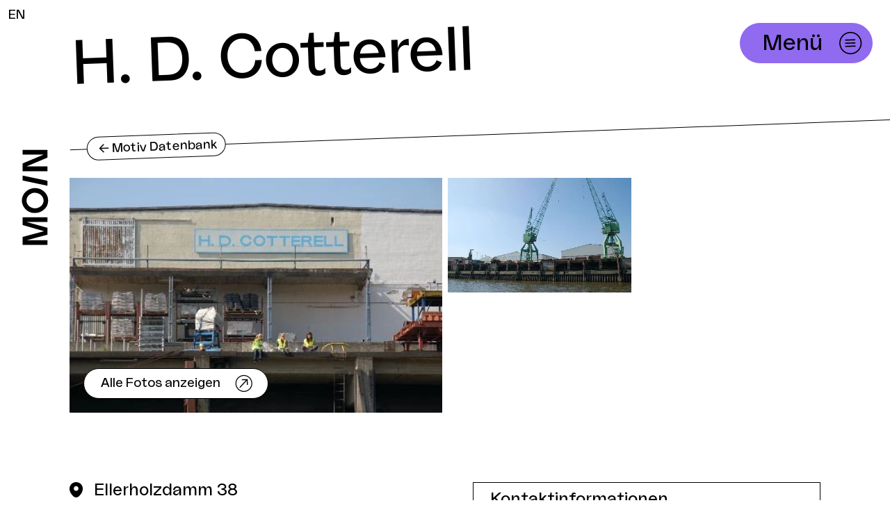

--- FILE ---
content_type: text/html; charset=utf-8
request_url: https://moin-filmfoerderung.de/film-commission/motiv-datenbank/motiv/h-d-cotterell
body_size: 28089
content:
<!DOCTYPE html><html class="overflow-x-hidden w-screen" lang="de"><head><meta charSet="utf-8"/><meta name="viewport" content="width=device-width, initial-scale=1"/><link rel="preload" as="image" href="/assets/logo-vertical.svg"/><link rel="preload" as="image" href="/assets/logo.svg"/><link rel="preload" as="image" href="/assets/icons/icon-newsletter-checkbox.svg"/><link rel="preload" as="image" href="/assets/icons/icon-newsletter-checkbox-white.svg"/><link rel="preload" as="image" href="/assets/icons/icon-arrow-open.svg"/><link rel="preload" as="image" href="/assets/social/facebook.png"/><link rel="preload" as="image" href="/assets/social/instagram.png"/><link rel="preload" as="image" href="/assets/social/linkedin.png"/><link rel="preload" as="image" href="https://moin-assets.b-cdn.net/img/storage/images/motive/133937/H_D_Cotterell.jpg?fit=max&amp;w=1000&amp;h=299&amp;q=90&amp;fm=webp"/><link rel="preload" as="image" href="https://moin-assets.b-cdn.net/img/storage/images/motive/133937/H_D_Cotterell_1.jpg?fit=max&amp;w=600&amp;h=299&amp;q=90&amp;fm=webp"/><link rel="stylesheet" href="/_next/static/css/0539ffc2cfaab344.css" data-precedence="next"/><link rel="stylesheet" href="/_next/static/css/c06d3a52fee627c0.css" data-precedence="next"/><link rel="stylesheet" href="/_next/static/css/8960793e9127f140.css" data-precedence="next"/><link rel="stylesheet" href="/_next/static/css/514a7171578656a5.css" data-precedence="next"/><link rel="preload" as="script" fetchPriority="low" href="/_next/static/chunks/webpack-d228af36ad963d29.js"/><script src="/_next/static/chunks/fd9d1056-9ca3623edcf94f33.js" async=""></script><script src="/_next/static/chunks/5652-8eb362cd5a3f6fa7.js" async=""></script><script src="/_next/static/chunks/main-app-88f0dedd640815c6.js" async=""></script><script src="/_next/static/chunks/app/global-error-796429fe2619d785.js" async=""></script><script src="/_next/static/chunks/447-cbbad88b731727f4.js" async=""></script><script src="/_next/static/chunks/2426-b1c840f9300166f1.js" async=""></script><script src="/_next/static/chunks/8741-26d84f14abd33fc4.js" async=""></script><script src="/_next/static/chunks/6706-81a279f1463b701f.js" async=""></script><script src="/_next/static/chunks/4725-8e46fc825a6a3bdf.js" async=""></script><script src="/_next/static/chunks/app/%5Blocale%5D/layout-3cacb454b95598c0.js" async=""></script><script src="/_next/static/chunks/5493da1b-bf072c471b17a40d.js" async=""></script><script src="/_next/static/chunks/5199-c496c03c8ab7d41f.js" async=""></script><script src="/_next/static/chunks/8363-3d47595f50298841.js" async=""></script><script src="/_next/static/chunks/8504-736218efb5db3813.js" async=""></script><script src="/_next/static/chunks/app/%5Blocale%5D/film-commission/motiv-datenbank/motiv/%5Bslug%5D/page-d91f42469dd23f2d.js" async=""></script><script src="/_next/static/chunks/9323-965db62d45085f75.js" async=""></script><script src="/_next/static/chunks/2167-1661be64255ce357.js" async=""></script><script src="/_next/static/chunks/2286-875c74a87bbf81da.js" async=""></script><script src="/_next/static/chunks/8861-5f049d1ae9ee2184.js" async=""></script><script src="/_next/static/chunks/9838-120778135e1b7d50.js" async=""></script><script src="/_next/static/chunks/6741-1b258329ae9b86cd.js" async=""></script><script src="/_next/static/chunks/9014-b13102c5cc7e49a3.js" async=""></script><script src="/_next/static/chunks/9689-09b1ca842dfef5de.js" async=""></script><script src="/_next/static/chunks/app/%5Blocale%5D/%5B%5B...slug%5D%5D/page-1caff27562f3bf89.js" async=""></script><link rel="preload" as="image" href="/assets/icons/icon-pin.svg"/><title>H. D. Cotterell</title><meta name="description" content="Im Jahre 1890 gegründet, ist H.D. Cotterell ein klassischer Quartiersmannbetrieb, d.h. hier werden keine Waren gekauft oder gehandelt, sondern sie werden gelagert, gewogen, begutachtet, geschützt und gepflegt. Das Gelände am Ellerholzdamm besteht aus insgesamt 18 Hallen in Größen zwischen 450 und 4200 Quadratmetern. Hier lagern neben Kakao und Kakaoprodukten auch Kaffee, Gewürze, Trocken- und Hülsenfrüchte, Teppiche sowie Stückgut. Außerdem befindet sich auf dem Gelände seit diesem Jahr eine neue Schmelzanlage für Kakaomasse und Kakaobutter."/><meta property="og:title" content="H. D. Cotterell"/><meta property="og:description" content="Im Jahre 1890 gegründet, ist H.D. Cotterell ein klassischer Quartiersmannbetrieb, d.h. hier werden keine Waren gekauft oder gehandelt, sondern sie werden gelagert, gewogen, begutachtet, geschützt und gepflegt. Das Gelände am Ellerholzdamm besteht aus insgesamt 18 Hallen in Größen zwischen 450 und 4200 Quadratmetern. Hier lagern neben Kakao und Kakaoprodukten auch Kaffee, Gewürze, Trocken- und Hülsenfrüchte, Teppiche sowie Stückgut. Außerdem befindet sich auf dem Gelände seit diesem Jahr eine neue Schmelzanlage für Kakaomasse und Kakaobutter."/><meta property="og:image" content="https://moin-assets.b-cdn.net/img/storage/images/motive/133937/H_D_Cotterell.jpg?fit=max&amp;w=1200&amp;h=299&amp;q=80&amp;fm=webp"/><meta property="og:image:width" content="1200"/><meta name="twitter:card" content="summary_large_image"/><meta name="twitter:title" content="H. D. Cotterell"/><meta name="twitter:description" content="Im Jahre 1890 gegründet, ist H.D. Cotterell ein klassischer Quartiersmannbetrieb, d.h. hier werden keine Waren gekauft oder gehandelt, sondern sie werden gelagert, gewogen, begutachtet, geschützt und gepflegt. Das Gelände am Ellerholzdamm besteht aus insgesamt 18 Hallen in Größen zwischen 450 und 4200 Quadratmetern. Hier lagern neben Kakao und Kakaoprodukten auch Kaffee, Gewürze, Trocken- und Hülsenfrüchte, Teppiche sowie Stückgut. Außerdem befindet sich auf dem Gelände seit diesem Jahr eine neue Schmelzanlage für Kakaomasse und Kakaobutter."/><meta name="twitter:image" content="https://moin-assets.b-cdn.net/img/storage/images/motive/133937/H_D_Cotterell.jpg?fit=max&amp;w=1200&amp;h=299&amp;q=80&amp;fm=webp"/><meta name="twitter:image:width" content="1200"/><link rel="icon" href="/favicon.ico" type="image/x-icon" sizes="16x16"/><script src="/_next/static/chunks/polyfills-42372ed130431b0a.js" noModule=""></script></head><body class="max-laptop:overflow-x-hidden w-screen antialiased tablet:text-[1.125rem]"><div class="desktop:flex justify-center flex-row-reverse"><div class="w-screen desktop:-ml-[100px]"><div class="w-page max-w-full mx-auto flex-shrink-0"><header class="
      relative z-[999] desktop:absolute top-0 left-0 w-full
      pt-6 desktop:pt-0
      pb-8 desktop:pb-12
    "><div class="absolute left-0 top-0 px-6 desktop:px-3 py-2 z-[9999]"><a href="/en" title="Switch to english version">EN</a></div><div class="max-w-full mt-[24px]  w-page mx-auto px-6 desktop:px-[50px]"><div class="relative w-full lg:max-w-[calc(100%-180px)] laptop:flex laptop:gap-4 laptop:flex-row laptop:justify-between desktop:justify-end lg:items-start lg:pr-4"><div class="w-full desktop:hidden"><a class="hidden motion-reduce:desktop:hidden desktop:block w-full" href="/" title="MOIN Logo, gehe zurück zur Startseite"><div class="w-full " aria-hidden="true"></div></a><div class="block desktop:hidden motion-reduce:desktop:block pr-[40px] motion-reduce:desktop:pr-0 motion-reduce:desktop:mt-[60px]"><a href="/" title="MOIN Logo, gehe zurück zur Startseite"><div><img class="max-h-[40px] tablet:max-h-[60px]" src="/assets/logo.svg" alt="MOIN Filmförderung Hamburg Schleswig-Holstein"/></div></a></div></div><div class="laptop:min-w-[100px] page:min-w-[140px]"></div></div><div><div class="absolute top-0 right-0 w-full z-[9999]"><div class="relative top-0 z-20 max-w-full w-page mx-auto flex justify-end"><div class="fixed flex space-x-4 pt-[48px] desktop:pt-8 pr-6 " style="transform:translateY(-0px)"><div class="hidden tablet:inline-flex"><button class="
        
        h-[30px] space-x-1 pr-1 pl-3 space-x-1
        tablet:space-x-2 tablet:h-[40px] tablet:pr-2 tablet:pl-4 tablet:text-cb
        laptop:space-x-4 laptop:h-[60px] laptop:text-button laptop:pl-8 
      
        bg-brand-purple
        group max-w-full inline-flex items-center rounded-full focus:outline
        border border-white
      " title="Menü öffnen"><span class="flex-shrink-1 truncate"><span>Menü</span></span><span class="
           
           
          w-8 h-8 laptop:w-12 laptop:h-12
          ">
  <svg xmlns="http://www.w3.org/2000/svg" viewBox="0 0 52 52" fill="none">
    <path fill-rule="evenodd" clip-rule="evenodd" d="M41.8656 25.4392C42.1825 34.081 35.4339 41.3433 26.7922 41.6602C18.1504 41.9771 10.8881 35.2285 10.5712 26.5868C10.2543 17.945 17.0029 10.6827 25.6446 10.3658C34.2864 10.0489 41.5487 16.7975 41.8656 25.4392ZM43.7044 25.3718C44.0585 35.0291 36.5168 43.1449 26.8596 43.499C17.2023 43.8531 9.08654 36.3114 8.73243 26.6542C8.37831 16.9969 15.92 8.88115 25.5772 8.52703C35.2345 8.17292 43.3503 15.7146 43.7044 25.3718ZM33.8539 24.8115L17.9018 25.3964L17.9693 27.237L33.9214 26.6521L33.8539 24.8115ZM18.0818 30.3047L34.0339 29.7198L34.1014 31.5604L18.1493 32.1454L18.0818 30.3047ZM33.674 19.9031L17.7218 20.4881L17.7893 22.3287L33.7414 21.7438L33.674 19.9031Z" fill="currentColor"/>
  </svg>
</span></button></div><div class="inline-block tablet:hidden"><button title="Menü öffnen" class="bg-brand-purple rounded-full w-[40px] h-[40px] p-1"><span>
  <svg xmlns="http://www.w3.org/2000/svg" viewBox="0 0 52 52" fill="none">
    <path fill-rule="evenodd" clip-rule="evenodd" d="M41.8656 25.4392C42.1825 34.081 35.4339 41.3433 26.7922 41.6602C18.1504 41.9771 10.8881 35.2285 10.5712 26.5868C10.2543 17.945 17.0029 10.6827 25.6446 10.3658C34.2864 10.0489 41.5487 16.7975 41.8656 25.4392ZM43.7044 25.3718C44.0585 35.0291 36.5168 43.1449 26.8596 43.499C17.2023 43.8531 9.08654 36.3114 8.73243 26.6542C8.37831 16.9969 15.92 8.88115 25.5772 8.52703C35.2345 8.17292 43.3503 15.7146 43.7044 25.3718ZM33.8539 24.8115L17.9018 25.3964L17.9693 27.237L33.9214 26.6521L33.8539 24.8115ZM18.0818 30.3047L34.0339 29.7198L34.1014 31.5604L18.1493 32.1454L18.0818 30.3047ZM33.674 19.9031L17.7218 20.4881L17.7893 22.3287L33.7414 21.7438L33.674 19.9031Z" fill="currentColor"/>
  </svg>
</span></button></div></div></div></div></div></div></header><main><header class="
        mb-5 content-page-header overflow-hidden 
        desktop:pb-clipped-north
        
      "><div class="
        relative desktop:pl-floating-logo pageAndLogo:pl-0
        
      "><div class="rotate-north px-6 desktop:pl-0 desktop:pr-[300px] space-y-2 laptop:min-h-[80px] flex flex-col justify-center"><h1 class="break-words  typo-h2">H. D. Cotterell</h1></div><div class="
      pt-2 tablet:pt-6 desktop:pt-12 desktop:pb-[20px]
    "><div data-logo-anchor="1" class="
        relative rotate-north
        desktop:mt-6
      "><hr class="border-black"/><div class="absolute top-0 hidden desktop:block"><div class="pl-6 transform -translate-y-1/2"><a class="
        h-[30px] desktop:h-[34px] space-x-2 pl-4 pr-1
        bg-white text-black border border-black hover:bg-brand-purple hover:border-brand-purple
        group max-w-full inline-flex items-center rounded-full focus:outline
        
      " href="/film-commission/motiv-datenbank"><span class="flex-shrink-1 truncate"><span aria-hidden="true">&lt;-<!-- --> </span>Motiv Datenbank</span><span class=""></span></a></div></div></div></div><div class="px-6 "><div class="
        w-inner-text content-container flex-shrink-0 max-w-full mx-auto 
          mt-rotate-north block desktop:hidden
          pt-[32px]
        
    "><a class="
        h-[30px] desktop:h-[34px] space-x-2 pl-4 pr-1
        bg-white text-black border border-black hover:bg-brand-purple hover:border-brand-purple
        group max-w-full inline-flex items-center rounded-full focus:outline
        
      " href="/film-commission/motiv-datenbank"><span class="flex-shrink-1 truncate"><span aria-hidden="true">&lt;-<!-- --> </span>Motiv Datenbank</span><span class=""></span></a></div></div></div></header><div class="px-5 desktop:px-floating-logo contentAndLogo:px-0 "><div class="
        w-outer-text desktop:w-content flex-shrink-0 max-w-full mx-auto mb-[40px] tablet:mb-[100px]
    "><div class="aspect-w-16 aspect-h-9 tablet:aspect-h-5 relative w-full"><div class="absolute inset-0 h-full w-full flex space-x-2"><div class="relative w-full tablet:w-1/2 h-full"><img class="w-full absolute h-full w-full inset-0 object-cover " width="450" height="664" alt="" style="object-position:50% 50%" src="https://moin-assets.b-cdn.net/img/storage/images/motive/133937/H_D_Cotterell.jpg?fit=max&amp;w=1000&amp;h=299&amp;q=90&amp;fm=webp"/><div class="absolute bottom-5 left-5"><a class="
        h-[44px] space-x-4 pl-6 pr-4
        bg-white text-black border border-black hover:bg-brand-orange hover:border-brand-orange
        group max-w-full inline-flex items-center rounded-full focus:outline
        
      " href="/film-commission/motiv-datenbank/motiv/h-d-cotterell/gallerie"><span class="flex-shrink-1 truncate">Alle Fotos anzeigen</span><span class="
          group-hover:rotate-button transition-transform 
           
          w-[36px] h-[36px]
          ">
  <svg viewBox="0 0 52 52" fill="none" xmlns="http://www.w3.org/2000/svg">
    <g>
      <path fill-rule="evenodd" clip-rule="evenodd" d="M41.3097 25.3522C41.6266 33.9929 34.8788 41.2544 26.2381 41.5713C17.5974 41.8881 10.3359 35.1403 10.019 26.4996C9.7022 17.8589 16.45 10.5974 25.0907 10.2806C33.7314 9.96375 40.9929 16.7116 41.3097 25.3522ZM43.1504 25.2847C43.5045 34.942 35.9628 43.0578 26.3056 43.4119C16.6483 43.766 8.53253 36.2243 8.17841 26.5671C7.8243 16.9099 15.366 8.79407 25.0232 8.43996C34.6804 8.08584 42.7962 15.6275 43.1504 25.2847ZM33.5073 16.7706L21.3777 17.2328L21.4528 19.2805L30.0602 18.9649L16.3521 33.7163L17.8633 35.1206L31.5714 20.3691L31.887 28.9765L33.9347 28.9014L33.5073 16.7706Z" fill="currentColor"/>
    </g>  
  </svg>
</span></a></div></div><div class="relative hidden tablet:grid w-1/2 h-full gap-2 grid-cols-2 grid-rows-2"><div class="relative"><img class="w-full absolute h-full w-full inset-0 object-cover " width="450" height="399" alt="" style="object-position:50% 50%" src="https://moin-assets.b-cdn.net/img/storage/images/motive/133937/H_D_Cotterell_1.jpg?fit=max&amp;w=600&amp;h=299&amp;q=90&amp;fm=webp"/></div></div></div></div></div></div><div class="px-5 desktop:px-floating-logo contentAndLogo:px-0 "><div class="
        w-outer-text desktop:w-content flex-shrink-0 max-w-full mx-auto grid gap-[40px] laptop:grid-cols-2 laptop:gap-[80px] mb-[50px] tablet:mb-[130px]
    "><div><div class="flex items-start space-x-4 mb-10"><img class="flex-shrink-0" src="/assets/icons/icon-pin.svg" alt=""/><p class="w-full text-cb -mt-1">Ellerholzdamm  38<!-- --> <br/> <!-- -->20457<!-- -->  <!-- -->Hamburg</p></div><div class="break-words"><p>Im Jahre 1890 gegründet, ist H.D. Cotterell ein klassischer Quartiersmannbetrieb, d.h. hier werden keine Waren gekauft oder gehandelt, sondern sie werden gelagert, gewogen, begutachtet, geschützt und gepflegt. Das Gelände am Ellerholzdamm besteht aus insgesamt 18 Hallen in Größen zwischen 450 und 4200 Quadratmetern. Hier lagern neben Kakao und Kakaoprodukten auch Kaffee, Gewürze, Trocken- und Hülsenfrüchte, Teppiche sowie Stückgut. Außerdem befindet sich auf dem Gelände seit diesem Jahr eine neue Schmelzanlage für Kakaomasse und Kakaobutter.</p></div></div><div class="space-y-4"><figure class="tile border border-black w-full bg-white flex flex-col "><figcaption class="w-full block border-b border-black py-2 px-6 text-cb">Kontaktinformationen</figcaption><div class="px-6 pt-4 pb-8 flex flex-col flex-1"><div class="space-y-8"><div>Ellerholzdamm 38<br/>20457<!-- --> <!-- -->Hamburg</div><div>Ansprechpartner*in: Frau Herzog<br/><a href="mailto:info@cotterell.de" class="underline break-words">info@cotterell.de</a></div><div><a href="tel:040-31 78 75-44">Telefon<!-- -->: <!-- -->040-31 78 75-44</a></div></div></div></figure></div></div></div><div class="px-5 desktop:px-floating-logo contentAndLogo:px-0 "><div class="
        w-outer-text desktop:w-content flex-shrink-0 max-w-full mx-auto mb-[100px]
    "><div style="scroll-margin-top:40px" class="flex mb-[50px]"><div class="
        typo-h5 text-black bg-northgrey-01 rotate-north rotate-left py-2 px-4
      "><h2>Locations im Umkreis</h2></div></div><!--$?--><template id="B:0"></template><!--/$--></div></div></main></div></div><div class="hidden desktop:block top-0 bottom-0"><div class="sticky top-6 flex justify-center flex-shrink-0 w-[100px] transition" style="margin-top:0px;opacity:0"><a tabindex="0" title="Zur Startseite" href="/" class="focus:outline"><img class="" src="/assets/logo-vertical.svg" alt="MOIN - Moving Images North"/></a></div></div></div><div class="mt-[80px] laptop:mt-[240px]"><footer class="pb-[60px] laptop:pb-[120px] overflow-x-hidden"><div class="px-5 desktop:px-floating-logo contentAndLogo:px-0 "><div class="
        w-outer-text desktop:w-content flex-shrink-0 max-w-full mx-auto space-y-[55px]
    "><div><a href="/" title="Zur Startseite"><img class="w-[200px] laptop:w-[340px]" src="/assets/logo.svg" alt="MOIN Filmförderung Hamburg Schleswig-Holstein"/></a></div><div class="
          flex flex-col-reverse items-center
          laptop:flex-row laptop:space-x-[90px] laptop:items-stretch
        "><div class="
            w-[calc(100%+3rem)] px-6
            space-y-8 mt-12 clipped-north bg-brand-purple pt-clipped-north-extra pb-clipped-north-extra
            laptop:clipped-none laptop:text-black laptop:bg-transparent
            laptop:w-1/2 laptop:space-y-[100px] laptop:mt-0 laptop:p-0
          "><p class="text-mobile_h3 laptop:text-s1 max-w-[500px]">So bleiben wir in Verbindung!<br />
Tragt euch hier für unsere Newsletter ein:</p><div><form class="block space-y-8 laptop:space-y-[60px]" action="javascript:throw new Error(&#x27;React form unexpectedly submitted.&#x27;)"><div class="space-y-4"><label class="block"><input type="checkbox" hidden="" readOnly="" style="position:fixed;top:1px;left:1px;width:1px;height:0;padding:0;margin:-1px;overflow:hidden;clip:rect(0, 0, 0, 0);white-space:nowrap;border-width:0;display:none" name="newsletter_type" checked="" value="filmen_im_norden"/><button class="relative flex items-center space-x-4" id="headlessui-switch-:Rb9icva:" role="switch" type="button" tabindex="0" aria-checked="true" data-headlessui-state="checked"><span class="block w-[32px] laptop:w-[40px] h-[32px] laptop:h-[40px]"><img alt="" src="/assets/icons/icon-newsletter-checkbox.svg" class="hidden laptop:block w-full h-full"/><img alt="" src="/assets/icons/icon-newsletter-checkbox-white.svg" class="laptop:hidden w-full h-full"/></span><span class="text-base laptop:text-content">Film im Norden (Allgemein)</span></button></label><label class="block"><input type="checkbox" hidden="" readOnly="" style="position:fixed;top:1px;left:1px;width:1px;height:0;padding:0;margin:-1px;overflow:hidden;clip:rect(0, 0, 0, 0);white-space:nowrap;border-width:0;display:none" name="newsletter_type" checked="" value="kinostarts"/><button class="relative flex items-center space-x-4" id="headlessui-switch-:Rj9icva:" role="switch" type="button" tabindex="0" aria-checked="true" data-headlessui-state="checked"><span class="block w-[32px] laptop:w-[40px] h-[32px] laptop:h-[40px]"><img alt="" src="/assets/icons/icon-newsletter-checkbox.svg" class="hidden laptop:block w-full h-full"/><img alt="" src="/assets/icons/icon-newsletter-checkbox-white.svg" class="laptop:hidden w-full h-full"/></span><span class="text-base laptop:text-content">Kinostarts</span></button></label><label class="block"><input type="checkbox" hidden="" readOnly="" style="position:fixed;top:1px;left:1px;width:1px;height:0;padding:0;margin:-1px;overflow:hidden;clip:rect(0, 0, 0, 0);white-space:nowrap;border-width:0;display:none" name="newsletter_type" checked="" value="locations"/><button class="relative flex items-center space-x-4" id="headlessui-switch-:Rr9icva:" role="switch" type="button" tabindex="0" aria-checked="true" data-headlessui-state="checked"><span class="block w-[32px] laptop:w-[40px] h-[32px] laptop:h-[40px]"><img alt="" src="/assets/icons/icon-newsletter-checkbox.svg" class="hidden laptop:block w-full h-full"/><img alt="" src="/assets/icons/icon-newsletter-checkbox-white.svg" class="laptop:hidden w-full h-full"/></span><span class="text-base laptop:text-content">Location Newsletter</span></button></label></div><div><div class="
                relative
              "><label><span class="text-base">Deine E-Mail Adresse<!-- -->:</span><input type="text" class="
                    bg-transparent border-b border-white laptop:border-black py-4 w-full
                    
                    placeholder:text-northgrey-01 placeholder:italic focus:outline-none focus:border-brand-orange
                    pr-[70px]
                  " placeholder="moin@moin-filmfoerderung.de" name="email"/></label><button title="Für Newsletter eintragen" class="absolute right-0 bottom-1 w-[70px] h-[60px] pl-2.5"><svg viewBox="0 0 52 52" class="hover:rotate-button transition-transform" xmlns="http://www.w3.org/2000/svg" fill="none"><path fill="currentColor" fill-rule="evenodd" d="M41.31 25.352c.317 8.64-6.431 15.902-15.072 16.22-8.64.316-15.902-6.432-16.219-15.072-.317-8.641 6.431-15.903 15.072-16.22 8.64-.316 15.902 6.432 16.219 15.072Zm1.84-.067c.355 9.657-7.187 17.773-16.844 18.127-9.658.354-17.773-7.188-18.128-16.845C7.824 16.91 15.366 8.794 25.023 8.44c9.657-.354 17.773 7.188 18.127 16.845Zm-9.643-8.514-12.13.462.076 2.047 8.607-.315-13.708 14.751 1.511 1.405 13.708-14.752.316 8.608 2.048-.076-.428-12.13Z" clip-rule="evenodd"></path></svg></button></div></div></form></div></div><div class="w-full laptop:w-1/2 flex flex-col"><div class="grid grid-cols-2 gap-8"><div class="space-y-3 laptop:space-y-6 flex flex-col"><h2 class="text-mobile_h3 laptop:text-s1 w-full">Kontakt</h2><div class="flex-1 flex flex-col justify-start space-y-[20px] text-sm"><p>MOIN Filmförderung Hamburg <br>Schleswig-Holstein</p><p>Friedensallee 14-16<br>22765 Hamburg<br><a href="https://www.google.com/maps/place/Friedensallee+14-16,+22765+Hamburg/@53.5546129,9.9252333,17z/data=!3m1!4b1!4m6!3m5!1s0x47b1858fb8a466e1:0xf8a6e1aa81f1fb75!8m2!3d53.5546097!4d9.9278082!16s%2Fg%2F11bw3yv0mt?authuser=0&amp;entry=ttu">Anfahrt</a></p><p></p><p>Filmwerkstatt Kiel<br>Dänische Straße 15<br>24103 Kiel<br><a href="https://www.google.com/maps/place/D%C3%A4nische+Str.+15,+24103+Kiel/@54.3242051,10.1393534,18z/data=!4m6!3m5!1s0x47b2565ce58b179f:0x253128fd98e6a6a7!8m2!3d54.3243308!4d10.1407468!16s%2Fg%2F11b8v71mk2?authuser=0&amp;entry=ttu">Anfahrt</a></p></div></div><div class="space-y-3 laptop:space-y-6"><h2 class="text-mobile_h3 laptop:text-s1">Bereiche</h2><nav><ul class="list-none"><li class="mb-[6px] last:mb-0 text-cs "><a class="inline-flex items-center space-x-2" href="/foerderung"><span>Förderung</span> <span class="flex-shrink-0 inline-block"><img src="/assets/icons/icon-arrow-open.svg" alt=""/></span></a></li><li class="mb-[6px] last:mb-0 text-cs "><a class="inline-flex items-center space-x-2" href="/film-commission"><span>Film Commission</span> <span class="flex-shrink-0 inline-block"><img src="/assets/icons/icon-arrow-open.svg" alt=""/></span></a></li><li class="mb-[6px] last:mb-0 text-cs "><a class="inline-flex items-center space-x-2" href="/aktuelles"><span>Aktuelles</span> <span class="flex-shrink-0 inline-block"><img src="/assets/icons/icon-arrow-open.svg" alt=""/></span></a></li><li class="mb-[6px] last:mb-0 text-cs "><a class="inline-flex items-center space-x-2" href="/kalender"><span>Termine</span> <span class="flex-shrink-0 inline-block"><img src="/assets/icons/icon-arrow-open.svg" alt=""/></span></a></li><li class="mb-[6px] last:mb-0 text-cs "><a class="inline-flex items-center space-x-2" href="/ueber-uns"><span>Über uns</span> <span class="flex-shrink-0 inline-block"><img src="/assets/icons/icon-arrow-open.svg" alt=""/></span></a></li><li class="mb-[6px] last:mb-0 text-cs mt-[34px]"><a class="inline-flex items-center space-x-2" href="/presse"><span>Presse</span> <span class="flex-shrink-0 inline-block"><img src="/assets/icons/icon-arrow-open.svg" alt=""/></span></a></li><li class="mb-[6px] last:mb-0 text-cs "><a class="inline-flex items-center space-x-2" href="/compliance"><span>Compliance</span> <span class="flex-shrink-0 inline-block"><img src="/assets/icons/icon-arrow-open.svg" alt=""/></span></a></li><li class="mb-[6px] last:mb-0 text-cs "><a class="inline-flex items-center space-x-2" href="/barrierefreiheit"><span>Barrierefreiheit</span> <span class="flex-shrink-0 inline-block"><img src="/assets/icons/icon-arrow-open.svg" alt=""/></span></a></li><li class="mb-[6px] last:mb-0 text-cs "><a class="inline-flex items-center space-x-2" href="/jobs"><span>Jobs</span> <span class="flex-shrink-0 inline-block"><img src="/assets/icons/icon-arrow-open.svg" alt=""/></span></a></li><li class="mb-[6px] last:mb-0 text-cs mt-[34px]"><a class="inline-flex items-center space-x-2" href="/foerderung/nest"><span>NEST</span> <span class="flex-shrink-0 inline-block"><img src="/assets/icons/icon-arrow-open.svg" alt=""/></span></a></li><li class="mb-[6px] last:mb-0 text-cs "><a class="inline-flex items-center space-x-2" href="https://antrag.moin-filmfoerderung.de" target="_blank" rel="nofollow noopener"><span>Antragsdatenbank</span> <span class="flex-shrink-0 inline-block"><img src="/assets/icons/icon-arrow-open.svg" alt=""/></span></a></li><li class="mb-[6px] last:mb-0 text-cs "><a class="inline-flex items-center space-x-2" href="https://erloese.moin-filmfoerderung.de" target="_blank" rel="nofollow noopener"><span>Erlöstool</span> <span class="flex-shrink-0 inline-block"><img src="/assets/icons/icon-arrow-open.svg" alt=""/></span></a></li></ul></nav></div></div><div class="space-y-6 mt-auto laptop:pb-[12px] hidden laptop:block"><div class="text-cs"><a class="inline-flex items-center space-x-2 py-1" href="/datenschutz-impressum"><span>Impressum &amp; Datenschutz</span> <span class="inline-block"><img src="/assets/icons/icon-arrow-open.svg" alt=""/></span></a></div><nav class="flex items-center space-x-2"><a rel="noreferrer nofollow" target="_blank" href="https://www.facebook.com/moinfilmfoerderung"><img class="w-[40px] h-[40px]" src="/assets/social/facebook.png" alt="facebook"/></a><a rel="noreferrer nofollow" target="_blank" href="https://www.instagram.com/moinfilmfoerderung/"><img class="w-[40px] h-[40px]" src="/assets/social/instagram.png" alt="instagram"/></a><a rel="noreferrer nofollow" target="_blank" href="https://www.linkedin.com/company/moinfilmfoerderung/"><img class="w-[40px] h-[40px]" src="/assets/social/linkedin.png" alt="linkedin"/></a></nav></div></div></div><div class="flex text-center justify-center laptop:hidden"><div class="space-y-6"><div class="text-cs"><a class="inline-flex items-center space-x-2 py-1" href="/datenschutz-impressum"><span>Impressum &amp; Datenschutz</span> <span class="inline-block"><img src="/assets/icons/icon-arrow-open.svg" alt=""/></span></a></div><nav class="flex items-center space-x-2"><a rel="noreferrer nofollow" target="_blank" href="https://www.facebook.com/moinfilmfoerderung"><img class="w-[40px] h-[40px]" src="/assets/social/facebook.png" alt="facebook"/></a><a rel="noreferrer nofollow" target="_blank" href="https://www.instagram.com/moinfilmfoerderung/"><img class="w-[40px] h-[40px]" src="/assets/social/instagram.png" alt="instagram"/></a><a rel="noreferrer nofollow" target="_blank" href="https://www.linkedin.com/company/moinfilmfoerderung/"><img class="w-[40px] h-[40px]" src="/assets/social/linkedin.png" alt="linkedin"/></a></nav></div></div></div></div></footer></div><div><script type="text/javascript" src="https://cdn.sitebrunch.com/sites/OOF574.js" async data-site="OOF574"></script>
<script type="text/javascript" src="https://sitebrunch-staging.b-cdn.net/sites/QU4TH0.js" async data-site="QU4TH0"></script></div><script>addEventListener("submit",function(a){if(!a.defaultPrevented){var c=a.target,d=a.submitter,e=c.action,b=d;if(d){var f=d.getAttribute("formAction");null!=f&&(e=f,b=null)}"javascript:throw new Error('React form unexpectedly submitted.')"===e&&(a.preventDefault(),b?(a=document.createElement("input"),a.name=b.name,a.value=b.value,b.parentNode.insertBefore(a,b),b=new FormData(c),a.parentNode.removeChild(a)):b=new FormData(c),a=c.ownerDocument||c,(a.$$reactFormReplay=a.$$reactFormReplay||[]).push(c,d,b))}});</script><script src="/_next/static/chunks/webpack-d228af36ad963d29.js" async=""></script><script>(self.__next_f=self.__next_f||[]).push([0]);self.__next_f.push([2,null])</script><script>self.__next_f.push([1,"1:HL[\"/_next/static/css/0539ffc2cfaab344.css\",\"style\"]\n2:HL[\"/_next/static/css/c06d3a52fee627c0.css\",\"style\"]\n3:HL[\"/_next/static/css/8960793e9127f140.css\",\"style\"]\n4:HL[\"/_next/static/css/514a7171578656a5.css\",\"style\"]\n"])</script><script>self.__next_f.push([1,"5:I[12846,[],\"\"]\n8:I[4707,[],\"\"]\nb:I[36423,[],\"\"]\ne:I[48990,[\"6470\",\"static/chunks/app/global-error-796429fe2619d785.js\"],\"default\"]\n9:[\"locale\",\"de\",\"d\"]\na:[\"slug\",\"h-d-cotterell\",\"d\"]\nf:[]\n"])</script><script>self.__next_f.push([1,"0:[\"$\",\"$L5\",null,{\"buildId\":\"3rs1Ym35QYDfuWL2m9ENW\",\"assetPrefix\":\"\",\"urlParts\":[\"\",\"film-commission\",\"motiv-datenbank\",\"motiv\",\"h-d-cotterell\"],\"initialTree\":[\"\",{\"children\":[[\"locale\",\"de\",\"d\"],{\"children\":[\"film-commission\",{\"children\":[\"motiv-datenbank\",{\"children\":[\"motiv\",{\"children\":[[\"slug\",\"h-d-cotterell\",\"d\"],{\"children\":[\"__PAGE__\",{}]}]}]}]}]},\"$undefined\",\"$undefined\",true]}],\"initialSeedData\":[\"\",{\"children\":[[\"locale\",\"de\",\"d\"],{\"children\":[\"film-commission\",{\"children\":[\"motiv-datenbank\",{\"children\":[\"motiv\",{\"children\":[[\"slug\",\"h-d-cotterell\",\"d\"],{\"children\":[\"__PAGE__\",{},[[\"$L6\",\"$L7\",null],null],null]},[null,[\"$\",\"$L8\",null,{\"parallelRouterKey\":\"children\",\"segmentPath\":[\"children\",\"$9\",\"children\",\"film-commission\",\"children\",\"motiv-datenbank\",\"children\",\"motiv\",\"children\",\"$a\",\"children\"],\"error\":\"$undefined\",\"errorStyles\":\"$undefined\",\"errorScripts\":\"$undefined\",\"template\":[\"$\",\"$Lb\",null,{}],\"templateStyles\":\"$undefined\",\"templateScripts\":\"$undefined\",\"notFound\":\"$undefined\",\"notFoundStyles\":\"$undefined\"}]],null]},[null,[\"$\",\"$L8\",null,{\"parallelRouterKey\":\"children\",\"segmentPath\":[\"children\",\"$9\",\"children\",\"film-commission\",\"children\",\"motiv-datenbank\",\"children\",\"motiv\",\"children\"],\"error\":\"$undefined\",\"errorStyles\":\"$undefined\",\"errorScripts\":\"$undefined\",\"template\":[\"$\",\"$Lb\",null,{}],\"templateStyles\":\"$undefined\",\"templateScripts\":\"$undefined\",\"notFound\":\"$undefined\",\"notFoundStyles\":\"$undefined\"}]],null]},[null,[\"$\",\"$L8\",null,{\"parallelRouterKey\":\"children\",\"segmentPath\":[\"children\",\"$9\",\"children\",\"film-commission\",\"children\",\"motiv-datenbank\",\"children\"],\"error\":\"$undefined\",\"errorStyles\":\"$undefined\",\"errorScripts\":\"$undefined\",\"template\":[\"$\",\"$Lb\",null,{}],\"templateStyles\":\"$undefined\",\"templateScripts\":\"$undefined\",\"notFound\":\"$undefined\",\"notFoundStyles\":\"$undefined\"}]],null]},[null,[\"$\",\"$L8\",null,{\"parallelRouterKey\":\"children\",\"segmentPath\":[\"children\",\"$9\",\"children\",\"film-commission\",\"children\"],\"error\":\"$undefined\",\"errorStyles\":\"$undefined\",\"errorScripts\":\"$undefined\",\"template\":[\"$\",\"$Lb\",null,{}],\"templateStyles\":\"$undefined\",\"templateScripts\":\"$undefined\",\"notFound\":\"$undefined\",\"notFoundStyles\":\"$undefined\"}]],null]},[[[[\"$\",\"link\",\"0\",{\"rel\":\"stylesheet\",\"href\":\"/_next/static/css/0539ffc2cfaab344.css\",\"precedence\":\"next\",\"crossOrigin\":\"$undefined\"}],[\"$\",\"link\",\"1\",{\"rel\":\"stylesheet\",\"href\":\"/_next/static/css/c06d3a52fee627c0.css\",\"precedence\":\"next\",\"crossOrigin\":\"$undefined\"}],[\"$\",\"link\",\"2\",{\"rel\":\"stylesheet\",\"href\":\"/_next/static/css/8960793e9127f140.css\",\"precedence\":\"next\",\"crossOrigin\":\"$undefined\"}],[\"$\",\"link\",\"3\",{\"rel\":\"stylesheet\",\"href\":\"/_next/static/css/514a7171578656a5.css\",\"precedence\":\"next\",\"crossOrigin\":\"$undefined\"}]],\"$Lc\"],null],null]},[null,[\"$\",\"$L8\",null,{\"parallelRouterKey\":\"children\",\"segmentPath\":[\"children\"],\"error\":\"$undefined\",\"errorStyles\":\"$undefined\",\"errorScripts\":\"$undefined\",\"template\":[\"$\",\"$Lb\",null,{}],\"templateStyles\":\"$undefined\",\"templateScripts\":\"$undefined\",\"notFound\":[[\"$\",\"title\",null,{\"children\":\"404: This page could not be found.\"}],[\"$\",\"div\",null,{\"style\":{\"fontFamily\":\"system-ui,\\\"Segoe UI\\\",Roboto,Helvetica,Arial,sans-serif,\\\"Apple Color Emoji\\\",\\\"Segoe UI Emoji\\\"\",\"height\":\"100vh\",\"textAlign\":\"center\",\"display\":\"flex\",\"flexDirection\":\"column\",\"alignItems\":\"center\",\"justifyContent\":\"center\"},\"children\":[\"$\",\"div\",null,{\"children\":[[\"$\",\"style\",null,{\"dangerouslySetInnerHTML\":{\"__html\":\"body{color:#000;background:#fff;margin:0}.next-error-h1{border-right:1px solid rgba(0,0,0,.3)}@media (prefers-color-scheme:dark){body{color:#fff;background:#000}.next-error-h1{border-right:1px solid rgba(255,255,255,.3)}}\"}}],[\"$\",\"h1\",null,{\"className\":\"next-error-h1\",\"style\":{\"display\":\"inline-block\",\"margin\":\"0 20px 0 0\",\"padding\":\"0 23px 0 0\",\"fontSize\":24,\"fontWeight\":500,\"verticalAlign\":\"top\",\"lineHeight\":\"49px\"},\"children\":\"404\"}],[\"$\",\"div\",null,{\"style\":{\"display\":\"inline-block\"},\"children\":[\"$\",\"h2\",null,{\"style\":{\"fontSize\":14,\"fontWeight\":400,\"lineHeight\":\"49px\",\"margin\":0},\"children\":\"This page could not be found.\"}]}]]}]}]],\"notFoundStyles\":[]}]],null],\"couldBeIntercepted\":false,\"initialHead\":[null,\"$Ld\"],\"globalErrorComponent\":\"$e\",\"missingSlots\":\"$Wf\"}]\n"])</script><script>self.__next_f.push([1,"10:I[16456,[\"447\",\"static/chunks/447-cbbad88b731727f4.js\",\"2426\",\"static/chunks/2426-b1c840f9300166f1.js\",\"8741\",\"static/chunks/8741-26d84f14abd33fc4.js\",\"6706\",\"static/chunks/6706-81a279f1463b701f.js\",\"4725\",\"static/chunks/4725-8e46fc825a6a3bdf.js\",\"1203\",\"static/chunks/app/%5Blocale%5D/layout-3cacb454b95598c0.js\"],\"default\"]\n12:I[72921,[\"4346\",\"static/chunks/5493da1b-bf072c471b17a40d.js\",\"447\",\"static/chunks/447-cbbad88b731727f4.js\",\"5199\",\"static/chunks/5199-c496c03c8ab7d41f.js\",\"8363\",\"static/chunks/8363-3d47595f50298841.js\",\"6706\",\"static/chunks/6706-81a279f1463b701f.js\",\"8504\",\"static/chunks/8504-736218efb5db3813.js\",\"1802\",\"static/chunks/app/%5Blocale%5D/film-commission/motiv-datenbank/motiv/%5Bslug%5D/page-d91f42469dd23f2d.js\"],\"ContentPageHeader\"]\n13:I[8662,[\"4346\",\"static/chunks/5493da1b-bf072c471b17a40d.js\",\"447\",\"static/chunks/447-cbbad88b731727f4.js\",\"5199\",\"static/chunks/5199-c496c03c8ab7d41f.js\",\"8363\",\"static/chunks/8363-3d47595f50298841.js\",\"6706\",\"static/chunks/6706-81a279f1463b701f.js\",\"8504\",\"static/chunks/8504-736218efb5db3813.js\",\"1802\",\"static/chunks/app/%5Blocale%5D/film-commission/motiv-datenbank/motiv/%5Bslug%5D/page-d91f42469dd23f2d.js\"],\"Translate\"]\n14:I[76978,[\"447\",\"static/chunks/447-cbbad88b731727f4.js\",\"2426\",\"static/chunks/2426-b1c840f9300166f1.js\",\"8741\",\"static/chunks/8741-26d84f14abd33fc4.js\",\"6706\",\"static/chunks/6706-81a279f1463b701f.js\",\"4725\",\"static/chunks/4725-8e46fc825a6a3bdf.js\",\"1203\",\"static/chunks/app/%5Blocale%5D/layout-3cacb454b95598c0.js\"],\"FloatingMoinLogo\"]\n16:I[75680,[\"447\",\"static/chunks/447-cbbad88b731727f4.js\",\"2426\",\"static/chunks/2426-b1c840f9300166f1.js\",\"8741\",\"static/chunks/8741-26d84f14abd33fc4.js\",\"6706\",\"static/chunks/6706-81a279f1463b701f.js\",\"4725\",\"static/chunks/4725-8e46fc825a6a3bdf.js\",\"1203\",\"static/chunks/app/%5Blocale%5D/layout-3cacb454b95598c0.js\"],\"StoryOverlay\"]\n17:I[99418,[\"447\",\"static/chunks/447-cbbad88b731727f4.js\",\"2426\",\"static/chunks/2426-b1c840f9300166f1.js\",\"8741\",\"static/chunks/8741-26d84f14abd33fc4.js\",\"6706\",\"static/chunks/6706"])</script><script>self.__next_f.push([1,"-81a279f1463b701f.js\",\"4725\",\"static/chunks/4725-8e46fc825a6a3bdf.js\",\"1203\",\"static/chunks/app/%5Blocale%5D/layout-3cacb454b95598c0.js\"],\"PauseAnimations\"]\n18:I[90980,[\"447\",\"static/chunks/447-cbbad88b731727f4.js\",\"2426\",\"static/chunks/2426-b1c840f9300166f1.js\",\"8741\",\"static/chunks/8741-26d84f14abd33fc4.js\",\"6706\",\"static/chunks/6706-81a279f1463b701f.js\",\"4725\",\"static/chunks/4725-8e46fc825a6a3bdf.js\",\"1203\",\"static/chunks/app/%5Blocale%5D/layout-3cacb454b95598c0.js\"],\"ScriptsInitializer\"]\n19:I[31751,[\"447\",\"static/chunks/447-cbbad88b731727f4.js\",\"2426\",\"static/chunks/2426-b1c840f9300166f1.js\",\"8741\",\"static/chunks/8741-26d84f14abd33fc4.js\",\"6706\",\"static/chunks/6706-81a279f1463b701f.js\",\"4725\",\"static/chunks/4725-8e46fc825a6a3bdf.js\",\"1203\",\"static/chunks/app/%5Blocale%5D/layout-3cacb454b95598c0.js\"],\"LivereloadHandler\"]\n"])</script><script>self.__next_f.push([1,"c:[\"$\",\"html\",null,{\"className\":\"overflow-x-hidden w-screen\",\"lang\":\"de\",\"children\":[\"$\",\"body\",null,{\"className\":\"max-laptop:overflow-x-hidden w-screen antialiased tablet:text-[1.125rem]\",\"children\":[[\"$\",\"$L10\",null,{\"locale\":\"de\",\"now\":\"$undefined\",\"timeZone\":\"Europe/Berlin\",\"messages\":{\"Startseite\":\"Startseite\",\"foerderung\":{\"einreichtermin\":\"{count, plural, =1 {Einreichtermin} other {Einreichtermine}}\",\"gremium\":{\"stellvertreter\":\"Stellvertreter*innen\"}},\"events\":{\"events\":\"Termine\",\"date\":\"Datum\",\"time\":\"Uhrzeit\",\"deadline\":\"Anmeldeschluss\",\"next_events\":\"Die nächsten Termine\",\"next_kinostarts\":\"Die nächsten Kinostarts\",\"persons_of_contact\":\"eure Ansprechpersonen\",\"registration\":\"Anmeldung\",\"register\":\"Anmelden\",\"register_waitlist\":\"Auf Warteliste setzen\",\"registration_success\":\"Die Anmeldung zur Veranstaltung war erfolgreich\",\"clock\":\"Uhr\",\"filter\":{\"location\":\"Filter nach Standort\",\"event_series\":\"Filter nach Kategorien\",\"reset\":\"Filter zurücksetzen\"},\"update\":\"Anmeldung anpassen\",\"status\":{\"confirm\":\"Doch teilnehmen\",\"cancel\":\"Absagen\",\"confirmed\":\"Sie nehmen an dieser Veranstaltung teil.\",\"waitlist\":\"Sie sind auf der Warteliste für diese Veranstaltung.\",\"canceled\":\"Sie haben Ihre Teilnahme abgesagt.\"},\"max_number_companions\":\"Maximale Anzahl Begleitpersonen: {max}\",\"no_companion_capacity\":\"Es gibt keine freien Plätze mehr für Begleitpersonen\",\"no_capacity\":{\"headline\":\"Keine freien Plätze mehr\",\"description\":\"Bei diesem Termin gibt es leider keine freien Plätze mehr und eine Anmeldung ist deshalb leider nicht mehr möglich\"},\"waitlist\":{\"headline\":\"Warteliste\",\"description\":\"Bei diesem Termin gibt es leider keine freien Plätze mehr, aber ihr könnt euch auf die Warteliste eintragen lassen. Falls es wieder freie Plätze gibt erhaltet ihr eine Benachrichtigung.\"}},\"equipment\":{\"price_per_day\":\"pro Nutzungstag plus USt.\"},\"general\":{\"header-image\":\"Header-Bild\",\"close\":\"schließen\",\"back\":\"Zurück\",\"previous\":\"Vorheriges\",\"next\":\"Nächstes\",\"load-more\":\"Mehr laden\",\"email\":\"E-Mail\",\"menu\":\"Menü\",\"show_video\":\"Video ansehen\",\"show_trailer\":\"Trailer ansehen\",\"share-page\":\"Beitrag teilen\",\"send\":\"Absenden\",\"credits\":\"Credits\",\"computer_translated\":\"Dieser Beitrag wurde automatisch übersetzt und kann Fehler enthalten.\",\"go_to_event\":\"Zur Veranstaltung\",\"no-deadlines\":\"zzt. keine Einreichtermine\",\"page-not-found\":\"Seite nicht gefunden\",\"search\":\"suchen\",\"to-magazine\":\"Zum Magazin\",\"download-pdf\":\"PDF Herunterladen\"},\"fields\":{\"Vorname\":\"Vorname\",\"Nachname\":\"Nachname\",\"E-Mail\":\"E-Mail\",\"Telefon\":\"Telefon\",\"Wann und wie lange möchtest du das Equipment ausleihen?\":\"Wann und wie lange möchtest du das Equipment ausleihen?\",\"Welches Equipment möchtest du ausleihen?\":\"Welches Equipment möchtest du ausleihen?\",\"Gebe einen Zeitraum ein (2-4 Wochen)\":\"Gebe einen Zeitraum ein (2-4 Wochen)\",\"beispiel@beispiel\":{\"de\":\"beispiel@beispiel.de\"}},\"footer\":{\"contact\":\"Kontakt\",\"areas\":\"Bereiche\",\"newsletter\":{\"your-email\":\"Deine E-Mail Adresse\",\"placeholder\":\"moin@moin-filmfoerderung.de\"}},\"news\":{\"headline\":\"Aktuelles\",\"go-to-article\":\"Zum Artikel\"},\"film-commission\":{\"all\":\"Alle\",\"show-all-photos\":\"Alle Fotos anzeigen\",\"extra-information\":\"Zusatzinformationen\",\"nearby\":\"Locations im Umkreis\",\"filming-times\":\"Zeitliche Begrenzungen\",\"usage\":\"derzeitige Nutzung\",\"comment\":\"Bemerkung\",\"offices\":\"Ämter und Behörden\",\"phone\":\"Telefon\",\"request-permit\":\"Drehgenehmigung beantragen\",\"contact-information\":\"Kontaktinformationen\",\"person-of-contact\":\"Ansprechpartner*in: {name}\"},\"location-guide\":{\"location-guide\":\"Motiv Datenbank\",\"search\":\"Motiv Datenbank durchsuchen\",\"reset-search\":\"Suche löschen\",\"gallery-title\":\"Gallerie - {title}\"},\"magazine\":{\"magazine\":\"Magazin\",\"more-news\":\"weitere Beiträge\"},\"filmings\":{\"filmings\":\"Produktionsspiegel\",\"genre\":\"Genre\",\"category\":\"Art der Produktion\",\"shooting-duration\":\"Drehzeit\",\"production-company\":\"Produktionsfirma\",\"production-infos\":\"Infos zur Produktion\",\"jobs\":\"Stab\"},\"production-guide\":{\"title\":\"Production Guide\",\"search\":\"Production Guide durchsuchen\",\"search-category\":\"{category} durchsuchen\",\"reset-search\":\"Suche löschen\",\"read-more\":\"mehr Informationen\"},\"fundings\":{\"search\":\"Projektarchiv durchsuchen\",\"all_years\":\"Alle Jahre\",\"all_funding_types\":\"Alle Förderarten\",\"all_committees\":\"Alle Gremien\",\"category\":\"Kategorie: {category}\",\"production\":\"Produktion: {production}\",\"director\":\"Regie: {director}\",\"book\":\"Buch: {book}\",\"distributor\":\"Verleih: {distributor}\",\"director_book\":\"Buch \u0026 Regie: {director_book}\",\"cinema\":\"Kino: {cinema}\",\"results\":\"{count} Ergebnisse\",\"session\":{\"headline\":\"Förderentscheidung vom {date}\",\"description\":\"Das Gremium {committee} der MOIN Filmförderung hat am {date} rund {amount} an {count} Projekte vergeben.\",\"missing\":\"Es gibt keine vergangene Entscheidung des Gremiums {committee}\"},\"generate_pdf\":\"PDF generieren\",\"nest_special_case\":\"Eine Übersicht aller NEST Space Alumni findet ihr\",\"nest_special_case_target\":\"hier\",\"filters\":{\"year\":\"Jahr\",\"funding_type\":\"Förderart\",\"committee\":\"Gremium\"}},\"newsletter\":{\"errors\":{\"user_exists\":\"Diese E-Mail Adresse ist bereits für unseren Newsletter angemeldet.\"}},\"search\":{\"search\":\"Suche\",\"enter-search\":\"z.B. NEST\",\"results\":\"{count} Ergebnisse gefunden\",\"collections\":{\"fundings\":\"Förderentscheidungen\",\"pages\":\"Seiten\",\"productions\":\"Produktionen\",\"shooting_locations\":\"Motive\",\"magazine\":\"Aktuelles\",\"events\":\"Termine\"}},\"productions\":{\"search\":\"suchen\",\"search-placeholder\":\"Nach Projekten suchen\",\"current\":\"Aktuelle Dreharbeiten\",\"all\":\"Alle Dreharbeiten\",\"year\":\"Jahr\"},\"nest-profiles\":{\"title\":\"NEST Alumni\",\"project\":\"Projekt\",\"edition\":\"Edition\",\"format\":\"Format\",\"contact\":\"Kontakt\",\"website\":\"Webseite\",\"about_me\":\"Über mich\",\"past_projects\":\"Bisherige Projekte\",\"filter\":{\"year\":\"Filter nach NEST Jahr\",\"space\":\"Filter nach NEST Spaces\"}}},\"children\":[[\"$\",\"div\",null,{\"className\":\"desktop:flex justify-center flex-row-reverse\",\"children\":[[\"$\",\"div\",null,{\"className\":\"w-screen desktop:-ml-[100px]\",\"children\":[\"$\",\"div\",null,{\"className\":\"w-page max-w-full mx-auto flex-shrink-0\",\"children\":[\"$\",\"$L8\",null,{\"parallelRouterKey\":\"children\",\"segmentPath\":[\"children\",\"$9\",\"children\"],\"error\":\"$undefined\",\"errorStyles\":\"$undefined\",\"errorScripts\":\"$undefined\",\"template\":[\"$\",\"$Lb\",null,{}],\"templateStyles\":\"$undefined\",\"templateScripts\":\"$undefined\",\"notFound\":[\"$\",\"main\",null,{\"children\":[\"$L11\",[\"$\",\"$L12\",null,{\"title\":[\"$\",\"$L13\",null,{\"value\":\"general.page-not-found\"}]}]]}],\"notFoundStyles\":[]}]}]}],[\"$\",\"$L14\",null,{\"locale\":\"default\"}]]}],[\"$\",\"div\",null,{\"className\":\"mt-[80px] laptop:mt-[240px]\",\"children\":\"$L15\"}],[\"$\",\"$L16\",null,{\"storyGroups\":[]}],[\"$\",\"$L17\",null,{}],[\"$\",\"$L18\",null,{}],[\"$\",\"$L19\",null,{}]]}],[\"$\",\"div\",null,{\"dangerouslySetInnerHTML\":{\"__html\":\"\u003cscript type=\\\"text/javascript\\\" src=\\\"https://cdn.sitebrunch.com/sites/OOF574.js\\\" async data-site=\\\"OOF574\\\"\u003e\u003c/script\u003e\\n\u003cscript type=\\\"text/javascript\\\" src=\\\"https://sitebrunch-staging.b-cdn.net/sites/QU4TH0.js\\\" async data-site=\\\"QU4TH0\\\"\u003e\u003c/script\u003e\"}}]]}]}]\n"])</script><script>self.__next_f.push([1,"1a:I[6577,[\"4346\",\"static/chunks/5493da1b-bf072c471b17a40d.js\",\"447\",\"static/chunks/447-cbbad88b731727f4.js\",\"5199\",\"static/chunks/5199-c496c03c8ab7d41f.js\",\"8363\",\"static/chunks/8363-3d47595f50298841.js\",\"6706\",\"static/chunks/6706-81a279f1463b701f.js\",\"8504\",\"static/chunks/8504-736218efb5db3813.js\",\"1802\",\"static/chunks/app/%5Blocale%5D/film-commission/motiv-datenbank/motiv/%5Bslug%5D/page-d91f42469dd23f2d.js\"],\"LanguageSwitcher\"]\n1b:I[12677,[\"4346\",\"static/chunks/5493da1b-bf072c471b17a40d.js\",\"447\",\"static/chunks/447-cbbad88b731727f4.js\",\"5199\",\"static/chunks/5199-c496c03c8ab7d41f.js\",\"8363\",\"static/chunks/8363-3d47595f50298841.js\",\"6706\",\"static/chunks/6706-81a279f1463b701f.js\",\"8504\",\"static/chunks/8504-736218efb5db3813.js\",\"1802\",\"static/chunks/app/%5Blocale%5D/film-commission/motiv-datenbank/motiv/%5Bslug%5D/page-d91f42469dd23f2d.js\"],\"HeaderLogo\"]\n1c:I[33040,[\"4346\",\"static/chunks/5493da1b-bf072c471b17a40d.js\",\"447\",\"static/chunks/447-cbbad88b731727f4.js\",\"5199\",\"static/chunks/5199-c496c03c8ab7d41f.js\",\"8363\",\"static/chunks/8363-3d47595f50298841.js\",\"6706\",\"static/chunks/6706-81a279f1463b701f.js\",\"8504\",\"static/chunks/8504-736218efb5db3813.js\",\"1802\",\"static/chunks/app/%5Blocale%5D/film-commission/motiv-datenbank/motiv/%5Bslug%5D/page-d91f42469dd23f2d.js\"],\"MainMenuOverlay\"]\n1d:I[8496,[\"4346\",\"static/chunks/5493da1b-bf072c471b17a40d.js\",\"447\",\"static/chunks/447-cbbad88b731727f4.js\",\"5199\",\"static/chunks/5199-c496c03c8ab7d41f.js\",\"8363\",\"static/chunks/8363-3d47595f50298841.js\",\"9323\",\"static/chunks/9323-965db62d45085f75.js\",\"2167\",\"static/chunks/2167-1661be64255ce357.js\",\"2426\",\"static/chunks/2426-b1c840f9300166f1.js\",\"2286\",\"static/chunks/2286-875c74a87bbf81da.js\",\"8861\",\"static/chunks/8861-5f049d1ae9ee2184.js\",\"6706\",\"static/chunks/6706-81a279f1463b701f.js\",\"8504\",\"static/chunks/8504-736218efb5db3813.js\",\"9838\",\"static/chunks/9838-120778135e1b7d50.js\",\"6741\",\"static/chunks/6741-1b258329ae9b86cd.js\",\"4725\",\"static/chunks/4725-8e46fc825a6a3bdf.js\",\"9014\",\"static/chunks/9014-b13102c5cc7e49a3.js\",\"9689\",\"stat"])</script><script>self.__next_f.push([1,"ic/chunks/9689-09b1ca842dfef5de.js\",\"8880\",\"static/chunks/app/%5Blocale%5D/%5B%5B...slug%5D%5D/page-1caff27562f3bf89.js\"],\"NewsletterSubscriptionForm\"]\n1f:\"$Sreact.suspense\"\n"])</script><script>self.__next_f.push([1,"11:[\"$\",\"header\",null,{\"className\":\"\\n      relative z-[999] desktop:absolute top-0 left-0 w-full\\n      pt-6 desktop:pt-0\\n      pb-8 desktop:pb-12\\n    \",\"children\":[[\"$\",\"$L1a\",null,{\"currentLocale\":\"de\"}],[\"$\",\"div\",null,{\"className\":\"max-w-full mt-[24px]  w-page mx-auto px-6 desktop:px-[50px]\",\"children\":[[\"$\",\"div\",null,{\"className\":\"relative w-full lg:max-w-[calc(100%-180px)] laptop:flex laptop:gap-4 laptop:flex-row laptop:justify-between desktop:justify-end lg:items-start lg:pr-4\",\"children\":[[\"$\",\"div\",null,{\"className\":\"w-full desktop:hidden\",\"children\":[[\"$\",\"a\",null,{\"className\":\"hidden motion-reduce:desktop:hidden desktop:block w-full\",\"href\":\"/\",\"title\":\"MOIN Logo, gehe zurück zur Startseite\",\"children\":[\"$\",\"$L1b\",null,{}]}],[\"$\",\"div\",null,{\"className\":\"block desktop:hidden motion-reduce:desktop:block pr-[40px] motion-reduce:desktop:pr-0 motion-reduce:desktop:mt-[60px]\",\"children\":[\"$\",\"a\",null,{\"href\":\"/\",\"title\":\"MOIN Logo, gehe zurück zur Startseite\",\"children\":[\"$\",\"div\",null,{\"children\":[\"$\",\"img\",null,{\"className\":\"max-h-[40px] tablet:max-h-[60px]\",\"src\":\"/assets/logo.svg\",\"alt\":\"MOIN Filmförderung Hamburg Schleswig-Holstein\"}]}]}]}]]}],[\"$\",\"div\",null,{\"className\":\"laptop:min-w-[100px] page:min-w-[140px]\",\"children\":\"$undefined\"}]]}],[\"$\",\"$L1c\",null,{\"navigation\":[{\"page\":{\"entry_id\":null,\"id\":\"9a6e98ec-8278-4619-9900-706b7bfc7fc0\",\"permalink\":\"https://admin.moin-filmfoerderung.de/foerderung\",\"title\":\"Förderung\",\"uri\":\"/foerderung\",\"url\":\"/foerderung\"},\"depth\":1,\"children\":[]},{\"page\":{\"entry_id\":null,\"id\":\"a23503e2-05cb-48bf-a7aa-f01239082097\",\"permalink\":\"https://admin.moin-filmfoerderung.de/film-commission\",\"title\":\"Film Commission\",\"uri\":\"/film-commission\",\"url\":\"/film-commission\"},\"depth\":1,\"children\":[]},{\"page\":{\"entry_id\":null,\"id\":\"a723cf1a-c836-43b9-af1f-581aa56d4032\",\"permalink\":\"https://admin.moin-filmfoerderung.de/filmwerkstatt\",\"title\":\"Filmwerkstatt\",\"uri\":\"/filmwerkstatt\",\"url\":\"/filmwerkstatt\"},\"depth\":1,\"children\":[]},{\"page\":{\"entry_id\":null,\"id\":\"33e68bbf-a4c0-4204-b818-566c17ffe3c0\",\"permalink\":\"https://admin.moin-filmfoerderung.de/aktuelles\",\"title\":\"Aktuelles\",\"uri\":\"/aktuelles\",\"url\":\"/aktuelles\"},\"depth\":1,\"children\":[]},{\"page\":{\"api_url\":\"https://admin.moin-filmfoerderung.de/api/collections/pages/entries/87891f0e-5472-4617-a014-fbecfd35b293\",\"back_button_link\":null,\"background_color\":{\"value\":\"purple\",\"label\":\"Lila\",\"key\":\"purple\"},\"blocks\":[{\"headline\":null,\"event_type\":{\"value\":\"show_latest\",\"label\":\"Neuste Events anzeigen\",\"key\":\"show_latest\"},\"events\":[],\"event_series\":[],\"show_load_more\":false,\"show_filter\":true,\"section_filter\":null,\"count\":0,\"date_range\":null,\"available_filters\":[{\"filter_type\":{\"value\":\"event_series\",\"label\":\"Filter nach Kategorien\",\"key\":\"event_series\"},\"filter_available_categories\":[{\"id\":\"8a804dcc-b49d-450e-b889-523a4785d50f\",\"title\":\"All You Need is Law\",\"url\":null,\"permalink\":null,\"api_url\":\"https://admin.moin-filmfoerderung.de/api/collections/categories/entries/8a804dcc-b49d-450e-b889-523a4785d50f\",\"slug\":\"all-you-need-is-law\"},{\"id\":\"64a06c69-838b-4ff4-b82a-471d845b4b3b\",\"title\":\"Kinostart\",\"url\":null,\"permalink\":null,\"api_url\":\"https://admin.moin-filmfoerderung.de/api/collections/categories/entries/64a06c69-838b-4ff4-b82a-471d845b4b3b\",\"slug\":\"kinostart\"},{\"id\":\"9c929c73-54d3-413e-bd87-8bb11700ca33\",\"title\":\"Let's Talk About Filmjobs\",\"url\":null,\"permalink\":null,\"api_url\":\"https://admin.moin-filmfoerderung.de/api/collections/categories/entries/9c929c73-54d3-413e-bd87-8bb11700ca33\",\"slug\":\"lets-talk-about-filmjobs\"},{\"id\":\"9becd54a-a6ed-4d62-8a37-b1533539f006\",\"title\":\"Finanzierung und Kalkulation\",\"url\":null,\"permalink\":null,\"api_url\":\"https://admin.moin-filmfoerderung.de/api/collections/categories/entries/9becd54a-a6ed-4d62-8a37-b1533539f006\",\"slug\":\"filmkalkulation\"},{\"id\":\"ffcf5505-7a75-420f-8512-7e1bbf95b3dc\",\"title\":\"MOIN KINO\",\"url\":null,\"permalink\":null,\"api_url\":\"https://admin.moin-filmfoerderung.de/api/collections/categories/entries/ffcf5505-7a75-420f-8512-7e1bbf95b3dc\",\"slug\":\"moin-kino\"},{\"id\":\"c9e4506b-588c-4243-b35d-70f5053a5b8f\",\"title\":\"Erstantragsteller*innen\",\"url\":null,\"permalink\":null,\"api_url\":\"https://admin.moin-filmfoerderung.de/api/collections/categories/entries/c9e4506b-588c-4243-b35d-70f5053a5b8f\",\"slug\":\"erstantragstellerinnen\"},{\"id\":\"82245be4-56c8-4bd8-8157-d9fb2d4a918d\",\"title\":\"Einreichtermine\",\"url\":null,\"permalink\":null,\"api_url\":\"https://admin.moin-filmfoerderung.de/api/collections/categories/entries/82245be4-56c8-4bd8-8157-d9fb2d4a918d\",\"slug\":\"einreichtermine\"},{\"id\":\"d518549d-74c0-4975-81a0-d5d7696db0d3\",\"title\":\"Filmfest Hamburg\",\"url\":null,\"permalink\":null,\"api_url\":\"https://admin.moin-filmfoerderung.de/api/collections/categories/entries/d518549d-74c0-4975-81a0-d5d7696db0d3\",\"slug\":\"filmfest-hamburg\"}],\"filter_available_locations\":[],\"id\":\"looehps5\"},{\"filter_type\":{\"value\":\"location\",\"label\":\"Filter nach Standort\",\"key\":\"location\"},\"filter_available_categories\":[],\"filter_available_locations\":[{\"id\":\"d8ed5bff-ef52-4a8e-bea0-3fe8f3326640\",\"title\":\"Online\",\"url\":null,\"permalink\":null,\"api_url\":\"https://admin.moin-filmfoerderung.de/api/collections/categories/entries/d8ed5bff-ef52-4a8e-bea0-3fe8f3326640\",\"slug\":\"online\"},{\"id\":\"c5d586a5-00da-4341-b95c-65a2916e604e\",\"title\":\"Schleswig-Holstein\",\"url\":null,\"permalink\":null,\"api_url\":\"https://admin.moin-filmfoerderung.de/api/collections/categories/entries/c5d586a5-00da-4341-b95c-65a2916e604e\",\"slug\":\"schleswig-holstein\"},{\"id\":\"57b02d72-cc95-4280-8a02-baeee52c49a9\",\"title\":\"Hamburg\",\"url\":null,\"permalink\":null,\"api_url\":\"https://admin.moin-filmfoerderung.de/api/collections/categories/entries/57b02d72-cc95-4280-8a02-baeee52c49a9\",\"slug\":\"hamburg\"}],\"id\":\"lookafac\"}],\"section_link\":null,\"link_label\":\"Archiv\",\"link_url\":\"/kalender/archiv\",\"id\":\"loibqpb2\",\"type\":\"events\"},{\"headline\":\"Aktuelle Kinostarts\",\"id\":\"lpjwvkws\",\"type\":\"theatrical_releases_posters\"}],\"blueprint\":{\"title\":\"Seite\",\"handle\":\"page\"},\"button_color\":{\"value\":\"orange\",\"label\":\"Orange\",\"key\":\"orange\"},\"collection\":{\"title\":\"Seiten\",\"handle\":\"pages\"},\"content\":[],\"date\":null,\"edit_url\":\"https://admin.moin-filmfoerderung.de/cp/collections/pages/entries/87891f0e-5472-4617-a014-fbecfd35b293\",\"entry_id\":\"87891f0e-5472-4617-a014-fbecfd35b293\",\"header_buttons\":[],\"header_subline\":null,\"header_type\":{\"value\":\"image\",\"label\":\"Bild\",\"key\":\"image\"},\"header_video\":null,\"id\":\"8da54caa-c1f4-40f7-b894-1330ab78484e\",\"is_entry\":true,\"keyvisual\":{\"value\":null,\"label\":null,\"key\":null},\"last_modified\":\"2024-09-18T13:33:15.000000Z\",\"layout\":{\"value\":\"content_page\",\"label\":\"Inhaltsseite\",\"key\":\"content_page\"},\"locale\":\"default\",\"main_image\":null,\"main_image_text\":null,\"mount\":null,\"order\":53,\"origin_id\":null,\"page_back_navigation\":[],\"permalink\":\"https://admin.moin-filmfoerderung.de/kalender\",\"private\":false,\"published\":true,\"section_back\":null,\"section_hero\":null,\"section_seo_expert\":null,\"seo_canonical\":\"/kalender\",\"seo_description\":null,\"seo_og_image\":null,\"seo_robots_nocache\":false,\"seo_robots_nofollow\":false,\"seo_robots_noindex\":false,\"seo_title\":null,\"show_back_button\":false,\"slug\":\"kalender\",\"status\":\"published\",\"subtitle\":\"Kommt vorbei!\",\"title\":\"Termine\",\"updated_at\":\"2024-09-18T13:33:15.000000Z\",\"updated_by\":{\"id\":7,\"name\":\"Daniel Szewczyk\",\"email\":\"szewczyk@moin-filmfoerderung.de\",\"api_url\":\"https://admin.moin-filmfoerderung.de/api/users/7\"},\"uri\":\"/kalender\",\"url\":\"/kalender\"},\"depth\":1,\"children\":[]},{\"page\":{\"entry_id\":null,\"id\":\"6e05ef8a-9831-4ba9-90e6-fe54fd6d7e41\",\"permalink\":\"https://admin.moin-filmfoerderung.de/ueber-uns\",\"title\":\"Über uns\",\"uri\":\"/ueber-uns\",\"url\":\"/ueber-uns\"},\"depth\":1,\"children\":[]}],\"locale\":\"de\"}]]}]]}]\n"])</script><script>self.__next_f.push([1,"15:[\"$\",\"footer\",null,{\"className\":\"pb-[60px] laptop:pb-[120px] overflow-x-hidden\",\"children\":[\"$\",\"div\",null,{\"className\":\"px-5 desktop:px-floating-logo contentAndLogo:px-0 \",\"children\":[\"$\",\"div\",null,{\"className\":\"\\n        w-outer-text desktop:w-content flex-shrink-0 max-w-full mx-auto space-y-[55px]\\n    \",\"children\":[[\"$\",\"div\",null,{\"children\":[\"$\",\"a\",null,{\"href\":\"/\",\"title\":\"Zur Startseite\",\"children\":[\"$\",\"img\",null,{\"className\":\"w-[200px] laptop:w-[340px]\",\"src\":\"/assets/logo.svg\",\"alt\":\"MOIN Filmförderung Hamburg Schleswig-Holstein\"}]}]}],[\"$\",\"div\",null,{\"className\":\"\\n          flex flex-col-reverse items-center\\n          laptop:flex-row laptop:space-x-[90px] laptop:items-stretch\\n        \",\"children\":[[\"$\",\"div\",null,{\"className\":\"\\n            w-[calc(100%+3rem)] px-6\\n            space-y-8 mt-12 clipped-north bg-brand-purple pt-clipped-north-extra pb-clipped-north-extra\\n            laptop:clipped-none laptop:text-black laptop:bg-transparent\\n            laptop:w-1/2 laptop:space-y-[100px] laptop:mt-0 laptop:p-0\\n          \",\"children\":[[\"$\",\"p\",null,{\"className\":\"text-mobile_h3 laptop:text-s1 max-w-[500px]\",\"dangerouslySetInnerHTML\":{\"__html\":\"So bleiben wir in Verbindung!\u003cbr /\u003e\\nTragt euch hier für unsere Newsletter ein:\"}}],[\"$\",\"div\",null,{\"children\":[\"$\",\"$L1d\",null,{\"newsletter_types\":[{\"cleverreach_id\":\"filmen_im_norden\",\"label\":\"Film im Norden (Allgemein)\",\"id\":\"lp3uqw99\"},{\"cleverreach_id\":\"kinostarts\",\"label\":\"Kinostarts\",\"id\":\"lp3ur3bk\"},{\"cleverreach_id\":\"locations\",\"label\":\"Location Newsletter\",\"id\":\"lp3ur46c\"}],\"success_message\":\"Falls du noch nicht an unserem Newsletter angemeldet warst, haben wir dir eine E-Mail zur Bestätigung gesendet. \\nDu wirst erst in unseren Newsletter-Verteiler aufgenommen, sobald du auf den Link in der E-Mail klickst.\"}]}]]}],[\"$\",\"div\",null,{\"className\":\"w-full laptop:w-1/2 flex flex-col\",\"children\":[[\"$\",\"div\",null,{\"className\":\"grid grid-cols-2 gap-8\",\"children\":[[\"$\",\"div\",null,{\"className\":\"space-y-3 laptop:space-y-6 flex flex-col\",\"children\":[[\"$\",\"h2\",null,{\"className\":\"text-mobile_h3 laptop:text-s1 w-full\",\"children\":[\"$\",\"$L13\",null,{\"value\":\"footer.contact\"}]}],[\"$\",\"div\",null,{\"className\":\"flex-1 flex flex-col justify-start space-y-[20px] text-sm\",\"dangerouslySetInnerHTML\":{\"__html\":\"\u003cp\u003eMOIN Filmförderung Hamburg \u003cbr\u003eSchleswig-Holstein\u003c/p\u003e\u003cp\u003eFriedensallee 14-16\u003cbr\u003e22765 Hamburg\u003cbr\u003e\u003ca href=\\\"https://www.google.com/maps/place/Friedensallee+14-16,+22765+Hamburg/@53.5546129,9.9252333,17z/data=!3m1!4b1!4m6!3m5!1s0x47b1858fb8a466e1:0xf8a6e1aa81f1fb75!8m2!3d53.5546097!4d9.9278082!16s%2Fg%2F11bw3yv0mt?authuser=0\u0026amp;entry=ttu\\\"\u003eAnfahrt\u003c/a\u003e\u003c/p\u003e\u003cp\u003e\u003c/p\u003e\u003cp\u003eFilmwerkstatt Kiel\u003cbr\u003eDänische Straße 15\u003cbr\u003e24103 Kiel\u003cbr\u003e\u003ca href=\\\"https://www.google.com/maps/place/D%C3%A4nische+Str.+15,+24103+Kiel/@54.3242051,10.1393534,18z/data=!4m6!3m5!1s0x47b2565ce58b179f:0x253128fd98e6a6a7!8m2!3d54.3243308!4d10.1407468!16s%2Fg%2F11b8v71mk2?authuser=0\u0026amp;entry=ttu\\\"\u003eAnfahrt\u003c/a\u003e\u003c/p\u003e\"}}]]}],[\"$\",\"div\",null,{\"className\":\"space-y-3 laptop:space-y-6\",\"children\":[[\"$\",\"h2\",null,{\"className\":\"text-mobile_h3 laptop:text-s1\",\"children\":[\"$\",\"$L13\",null,{\"value\":\"footer.areas\"}]}],[\"$\",\"nav\",null,{\"children\":[\"$\",\"ul\",null,{\"className\":\"list-none\",\"children\":[[\"$\",\"li\",\"9bf8aae3-88d4-468e-90ca-b3f556c3aed5-0\",{\"className\":\"mb-[6px] last:mb-0 text-cs \",\"children\":[\"$\",\"a\",null,{\"className\":\"inline-flex items-center space-x-2\",\"href\":\"/foerderung\",\"target\":\"$undefined\",\"rel\":\"$undefined\",\"children\":[[\"$\",\"span\",null,{\"children\":\"Förderung\"}],\" \",[\"$\",\"span\",null,{\"className\":\"flex-shrink-0 inline-block\",\"children\":[\"$\",\"img\",null,{\"src\":\"/assets/icons/icon-arrow-open.svg\",\"alt\":\"\"}]}]]}]}],[\"$\",\"li\",\"e8352a0f-b26e-4778-99a9-b14090a65e0c-1\",{\"className\":\"mb-[6px] last:mb-0 text-cs \",\"children\":[\"$\",\"a\",null,{\"className\":\"inline-flex items-center space-x-2\",\"href\":\"/film-commission\",\"target\":\"$undefined\",\"rel\":\"$undefined\",\"children\":[[\"$\",\"span\",null,{\"children\":\"Film Commission\"}],\" \",[\"$\",\"span\",null,{\"className\":\"flex-shrink-0 inline-block\",\"children\":[\"$\",\"img\",null,{\"src\":\"/assets/icons/icon-arrow-open.svg\",\"alt\":\"\"}]}]]}]}],[\"$\",\"li\",\"aa673bb0-863a-4ba0-be40-71fcf6cc881f-2\",{\"className\":\"mb-[6px] last:mb-0 text-cs \",\"children\":[\"$\",\"a\",null,{\"className\":\"inline-flex items-center space-x-2\",\"href\":\"/aktuelles\",\"target\":\"$undefined\",\"rel\":\"$undefined\",\"children\":[[\"$\",\"span\",null,{\"children\":\"Aktuelles\"}],\" \",[\"$\",\"span\",null,{\"className\":\"flex-shrink-0 inline-block\",\"children\":[\"$\",\"img\",null,{\"src\":\"/assets/icons/icon-arrow-open.svg\",\"alt\":\"\"}]}]]}]}],[\"$\",\"li\",\"8ff724d2-5a0b-4d84-ad64-e158dc7ae747-3\",{\"className\":\"mb-[6px] last:mb-0 text-cs \",\"children\":[\"$\",\"a\",null,{\"className\":\"inline-flex items-center space-x-2\",\"href\":\"/kalender\",\"target\":\"$undefined\",\"rel\":\"$undefined\",\"children\":[[\"$\",\"span\",null,{\"children\":\"Termine\"}],\" \",[\"$\",\"span\",null,{\"className\":\"flex-shrink-0 inline-block\",\"children\":[\"$\",\"img\",null,{\"src\":\"/assets/icons/icon-arrow-open.svg\",\"alt\":\"\"}]}]]}]}],[\"$\",\"li\",\"84f5abd6-7e75-4d57-b04b-2f68590bc705-4\",{\"className\":\"mb-[6px] last:mb-0 text-cs \",\"children\":[\"$\",\"a\",null,{\"className\":\"inline-flex items-center space-x-2\",\"href\":\"/ueber-uns\",\"target\":\"$undefined\",\"rel\":\"$undefined\",\"children\":[[\"$\",\"span\",null,{\"children\":\"Über uns\"}],\" \",[\"$\",\"span\",null,{\"className\":\"flex-shrink-0 inline-block\",\"children\":[\"$\",\"img\",null,{\"src\":\"/assets/icons/icon-arrow-open.svg\",\"alt\":\"\"}]}]]}]}],[\"$\",\"li\",\"c695f463-a185-4634-aad9-d81f3b98f63f-5\",{\"className\":\"mb-[6px] last:mb-0 text-cs mt-[34px]\",\"children\":[\"$\",\"a\",null,{\"className\":\"inline-flex items-center space-x-2\",\"href\":\"/presse\",\"target\":\"$undefined\",\"rel\":\"$undefined\",\"children\":[[\"$\",\"span\",null,{\"children\":\"Presse\"}],\" \",[\"$\",\"span\",null,{\"className\":\"flex-shrink-0 inline-block\",\"children\":[\"$\",\"img\",null,{\"src\":\"/assets/icons/icon-arrow-open.svg\",\"alt\":\"\"}]}]]}]}],[\"$\",\"li\",\"b740e49c-6f5e-4adf-a5da-245758b9156a-6\",{\"className\":\"mb-[6px] last:mb-0 text-cs \",\"children\":[\"$\",\"a\",null,{\"className\":\"inline-flex items-center space-x-2\",\"href\":\"/compliance\",\"target\":\"$undefined\",\"rel\":\"$undefined\",\"children\":[[\"$\",\"span\",null,{\"children\":\"Compliance\"}],\" \",[\"$\",\"span\",null,{\"className\":\"flex-shrink-0 inline-block\",\"children\":[\"$\",\"img\",null,{\"src\":\"/assets/icons/icon-arrow-open.svg\",\"alt\":\"\"}]}]]}]}],[\"$\",\"li\",\"a3f6448d-67ce-47ad-a524-2bb419808924-7\",{\"className\":\"mb-[6px] last:mb-0 text-cs \",\"children\":[\"$\",\"a\",null,{\"className\":\"inline-flex items-center space-x-2\",\"href\":\"/barrierefreiheit\",\"target\":\"$undefined\",\"rel\":\"$undefined\",\"children\":[[\"$\",\"span\",null,{\"children\":\"Barrierefreiheit\"}],\" \",[\"$\",\"span\",null,{\"className\":\"flex-shrink-0 inline-block\",\"children\":[\"$\",\"img\",null,{\"src\":\"/assets/icons/icon-arrow-open.svg\",\"alt\":\"\"}]}]]}]}],[\"$\",\"li\",\"ae4beb84-033e-4619-af73-daff4b5d4e85-8\",{\"className\":\"mb-[6px] last:mb-0 text-cs \",\"children\":[\"$\",\"a\",null,{\"className\":\"inline-flex items-center space-x-2\",\"href\":\"/jobs\",\"target\":\"$undefined\",\"rel\":\"$undefined\",\"children\":[[\"$\",\"span\",null,{\"children\":\"Jobs\"}],\" \",[\"$\",\"span\",null,{\"className\":\"flex-shrink-0 inline-block\",\"children\":[\"$\",\"img\",null,{\"src\":\"/assets/icons/icon-arrow-open.svg\",\"alt\":\"\"}]}]]}]}],[\"$\",\"li\",\"70690698-2418-445d-b83c-a975da591fbd-9\",{\"className\":\"mb-[6px] last:mb-0 text-cs mt-[34px]\",\"children\":[\"$\",\"a\",null,{\"className\":\"inline-flex items-center space-x-2\",\"href\":\"/foerderung/nest\",\"target\":\"$undefined\",\"rel\":\"$undefined\",\"children\":[[\"$\",\"span\",null,{\"children\":\"NEST\"}],\" \",[\"$\",\"span\",null,{\"className\":\"flex-shrink-0 inline-block\",\"children\":[\"$\",\"img\",null,{\"src\":\"/assets/icons/icon-arrow-open.svg\",\"alt\":\"\"}]}]]}]}],[\"$\",\"li\",\"d9ce0a75-28e6-437b-8fce-b25c37049da3-10\",{\"className\":\"mb-[6px] last:mb-0 text-cs \",\"children\":[\"$\",\"a\",null,{\"className\":\"inline-flex items-center space-x-2\",\"href\":\"https://antrag.moin-filmfoerderung.de\",\"target\":\"_blank\",\"rel\":\"nofollow noopener\",\"children\":[[\"$\",\"span\",null,{\"children\":\"Antragsdatenbank\"}],\" \",[\"$\",\"span\",null,{\"className\":\"flex-shrink-0 inline-block\",\"children\":[\"$\",\"img\",null,{\"src\":\"/assets/icons/icon-arrow-open.svg\",\"alt\":\"\"}]}]]}]}],[\"$\",\"li\",\"b60c5dcc-727c-46d1-bfd0-29578a5a2dcf-11\",{\"className\":\"mb-[6px] last:mb-0 text-cs \",\"children\":[\"$\",\"a\",null,{\"className\":\"inline-flex items-center space-x-2\",\"href\":\"https://erloese.moin-filmfoerderung.de\",\"target\":\"_blank\",\"rel\":\"nofollow noopener\",\"children\":[[\"$\",\"span\",null,{\"children\":\"Erlöstool\"}],\" \",[\"$\",\"span\",null,{\"className\":\"flex-shrink-0 inline-block\",\"children\":[\"$\",\"img\",null,{\"src\":\"/assets/icons/icon-arrow-open.svg\",\"alt\":\"\"}]}]]}]}]]}]}]]}]]}],[\"$\",\"div\",null,{\"className\":\"space-y-6 mt-auto laptop:pb-[12px] hidden laptop:block\",\"children\":[[\"$\",\"div\",null,{\"className\":\"text-cs\",\"children\":[\"$\",\"a\",null,{\"className\":\"inline-flex items-center space-x-2 py-1\",\"href\":\"/datenschutz-impressum\",\"children\":[[\"$\",\"span\",null,{\"children\":\"Impressum \u0026 Datenschutz\"}],\" \",[\"$\",\"span\",null,{\"className\":\"inline-block\",\"children\":[\"$\",\"img\",null,{\"src\":\"/assets/icons/icon-arrow-open.svg\",\"alt\":\"\"}]}]]}]}],[\"$\",\"nav\",null,{\"className\":\"flex items-center space-x-2\",\"children\":[[\"$\",\"a\",\"facebook\",{\"rel\":\"noreferrer nofollow\",\"target\":\"_blank\",\"href\":\"https://www.facebook.com/moinfilmfoerderung\",\"children\":[\"$\",\"img\",null,{\"className\":\"w-[40px] h-[40px]\",\"src\":\"/assets/social/facebook.png\",\"alt\":\"facebook\"}]}],[\"$\",\"a\",\"instagram\",{\"rel\":\"noreferrer nofollow\",\"target\":\"_blank\",\"href\":\"https://www.instagram.com/moinfilmfoerderung/\",\"children\":[\"$\",\"img\",null,{\"className\":\"w-[40px] h-[40px]\",\"src\":\"/assets/social/instagram.png\",\"alt\":\"instagram\"}]}],[\"$\",\"a\",\"linkedin\",{\"rel\":\"noreferrer nofollow\",\"target\":\"_blank\",\"href\":\"https://www.linkedin.com/company/moinfilmfoerderung/\",\"children\":[\"$\",\"img\",null,{\"className\":\"w-[40px] h-[40px]\",\"src\":\"/assets/social/linkedin.png\",\"alt\":\"linkedin\"}]}]]}]]}]]}]]}],[\"$\",\"div\",null,{\"className\":\"flex text-center justify-center laptop:hidden\",\"children\":[\"$\",\"div\",null,{\"className\":\"space-y-6\",\"children\":[[\"$\",\"div\",null,{\"className\":\"text-cs\",\"children\":[\"$\",\"a\",null,{\"className\":\"inline-flex items-center space-x-2 py-1\",\"href\":\"/datenschutz-impressum\",\"children\":[[\"$\",\"span\",null,{\"children\":\"Impressum \u0026 Datenschutz\"}],\" \",[\"$\",\"span\",null,{\"className\":\"inline-block\",\"children\":[\"$\",\"img\",null,{\"src\":\"/assets/icons/icon-arrow-open.svg\",\"alt\":\"\"}]}]]}]}],[\"$\",\"nav\",null,{\"className\":\"flex items-center space-x-2\",\"children\":[[\"$\",\"a\",\"facebook\",{\"rel\":\"noreferrer nofollow\",\"target\":\"_blank\",\"href\":\"https://www.facebook.com/moinfilmfoerderung\",\"children\":[\"$\",\"img\",null,{\"className\":\"w-[40px] h-[40px]\",\"src\":\"/assets/social/facebook.png\",\"alt\":\"facebook\"}]}],[\"$\",\"a\",\"instagram\",{\"rel\":\"noreferrer nofollow\",\"target\":\"_blank\",\"href\":\"https://www.instagram.com/moinfilmfoerderung/\",\"children\":[\"$\",\"img\",null,{\"className\":\"w-[40px] h-[40px]\",\"src\":\"/assets/social/instagram.png\",\"alt\":\"instagram\"}]}],[\"$\",\"a\",\"linkedin\",{\"rel\":\"noreferrer nofollow\",\"target\":\"_blank\",\"href\":\"https://www.linkedin.com/company/moinfilmfoerderung/\",\"children\":[\"$\",\"img\",null,{\"className\":\"w-[40px] h-[40px]\",\"src\":\"/assets/social/linkedin.png\",\"alt\":\"linkedin\"}]}]]}]]}]}]]}]}]}]\n"])</script><script>self.__next_f.push([1,"7:[\"$L1e\",[\"$\",\"main\",null,{\"children\":[[\"$\",\"$L12\",null,{\"title\":\"H. D. Cotterell\",\"className\":\"mb-5\",\"backButton\":{\"label\":[\"$\",\"$L13\",null,{\"value\":\"location-guide.location-guide\"}],\"href\":\"/film-commission/motiv-datenbank\"}}],[\"$\",\"div\",null,{\"className\":\"px-5 desktop:px-floating-logo contentAndLogo:px-0 \",\"children\":[\"$\",\"div\",null,{\"className\":\"\\n        w-outer-text desktop:w-content flex-shrink-0 max-w-full mx-auto mb-[40px] tablet:mb-[100px]\\n    \",\"children\":[\"$\",\"div\",null,{\"className\":\"aspect-w-16 aspect-h-9 tablet:aspect-h-5 relative w-full\",\"children\":[\"$\",\"div\",null,{\"className\":\"absolute inset-0 h-full w-full flex space-x-2\",\"children\":[[\"$\",\"div\",null,{\"className\":\"relative w-full tablet:w-1/2 h-full\",\"children\":[[\"$\",\"img\",null,{\"className\":\"w-full absolute h-full w-full inset-0 object-cover \",\"width\":450,\"height\":664,\"alt\":\"\",\"style\":{\"objectPosition\":\"50% 50%\"},\"src\":\"https://moin-assets.b-cdn.net/img/storage/images/motive/133937/H_D_Cotterell.jpg?fit=max\u0026w=1000\u0026h=299\u0026q=90\u0026fm=webp\"}],[\"$\",\"div\",null,{\"className\":\"absolute bottom-5 left-5\",\"children\":[\"$\",\"a\",null,{\"className\":\"\\n        h-[44px] space-x-4 pl-6 pr-4\\n        bg-white text-black border border-black hover:bg-brand-orange hover:border-brand-orange\\n        group max-w-full inline-flex items-center rounded-full focus:outline\\n        \\n      \",\"href\":\"/film-commission/motiv-datenbank/motiv/h-d-cotterell/gallerie\",\"children\":[[\"$\",\"span\",null,{\"className\":\"flex-shrink-1 truncate\",\"children\":[\"$\",\"$L13\",null,{\"base\":\"film-commission\",\"value\":\"show-all-photos\"}]}],[\"$\",\"span\",null,{\"className\":\"\\n          group-hover:rotate-button transition-transform \\n           \\n          w-[36px] h-[36px]\\n          \",\"dangerouslySetInnerHTML\":{\"__html\":\"\\n  \u003csvg viewBox=\\\"0 0 52 52\\\" fill=\\\"none\\\" xmlns=\\\"http://www.w3.org/2000/svg\\\"\u003e\\n    \u003cg\u003e\\n      \u003cpath fill-rule=\\\"evenodd\\\" clip-rule=\\\"evenodd\\\" d=\\\"M41.3097 25.3522C41.6266 33.9929 34.8788 41.2544 26.2381 41.5713C17.5974 41.8881 10.3359 35.1403 10.019 26.4996C9.7022 17.8589 16.45 10.5974 25.0907 10.2806C33.7314 9.96375 40.9929 16.7116 41.3097 25.3522ZM43.1504 25.2847C43.5045 34.942 35.9628 43.0578 26.3056 43.4119C16.6483 43.766 8.53253 36.2243 8.17841 26.5671C7.8243 16.9099 15.366 8.79407 25.0232 8.43996C34.6804 8.08584 42.7962 15.6275 43.1504 25.2847ZM33.5073 16.7706L21.3777 17.2328L21.4528 19.2805L30.0602 18.9649L16.3521 33.7163L17.8633 35.1206L31.5714 20.3691L31.887 28.9765L33.9347 28.9014L33.5073 16.7706Z\\\" fill=\\\"currentColor\\\"/\u003e\\n    \u003c/g\u003e  \\n  \u003c/svg\u003e\\n\"}}],false]}]}]]}],[\"$\",\"div\",null,{\"className\":\"relative hidden tablet:grid w-1/2 h-full gap-2 grid-cols-2 grid-rows-2\",\"children\":[[\"$\",\"div\",\"public::images/motive/133937/H_D_Cotterell_1.jpg\",{\"className\":\"relative\",\"children\":[\"$\",\"img\",null,{\"className\":\"w-full absolute h-full w-full inset-0 object-cover \",\"width\":450,\"height\":399,\"alt\":\"\",\"style\":{\"objectPosition\":\"50% 50%\"},\"src\":\"https://moin-assets.b-cdn.net/img/storage/images/motive/133937/H_D_Cotterell_1.jpg?fit=max\u0026w=600\u0026h=299\u0026q=90\u0026fm=webp\"}]}]]}]]}]}]}]}],[\"$\",\"div\",null,{\"className\":\"px-5 desktop:px-floating-logo contentAndLogo:px-0 \",\"children\":[\"$\",\"div\",null,{\"className\":\"\\n        w-outer-text desktop:w-content flex-shrink-0 max-w-full mx-auto grid gap-[40px] laptop:grid-cols-2 laptop:gap-[80px] mb-[50px] tablet:mb-[130px]\\n    \",\"children\":[[\"$\",\"div\",null,{\"children\":[[\"$\",\"div\",null,{\"className\":\"flex items-start space-x-4 mb-10\",\"children\":[[\"$\",\"img\",null,{\"className\":\"flex-shrink-0\",\"src\":\"/assets/icons/icon-pin.svg\",\"alt\":\"\"}],[\"$\",\"p\",null,{\"className\":\"w-full text-cb -mt-1\",\"children\":[[\"Ellerholzdamm  38\",\"\",\" \",[\"$\",\"br\",null,{}]],\" \",\"20457\",\"  \",\"Hamburg\"]}]]}],[\"$\",\"div\",null,{\"className\":\"break-words\",\"dangerouslySetInnerHTML\":{\"__html\":\"\u003cp\u003eIm Jahre 1890 gegründet, ist H.D. Cotterell ein klassischer Quartiersmannbetrieb, d.h. hier werden keine Waren gekauft oder gehandelt, sondern sie werden gelagert, gewogen, begutachtet, geschützt und gepflegt. Das Gelände am Ellerholzdamm besteht aus insgesamt 18 Hallen in Größen zwischen 450 und 4200 Quadratmetern. Hier lagern neben Kakao und Kakaoprodukten auch Kaffee, Gewürze, Trocken- und Hülsenfrüchte, Teppiche sowie Stückgut. Außerdem befindet sich auf dem Gelände seit diesem Jahr eine neue Schmelzanlage für Kakaomasse und Kakaobutter.\u003c/p\u003e\"}}],\"\"]}],[\"$\",\"div\",null,{\"className\":\"space-y-4\",\"children\":[[\"$\",\"figure\",null,{\"className\":\"tile border border-black w-full bg-white flex flex-col \",\"children\":[[\"$\",\"figcaption\",null,{\"className\":\"w-full block border-b border-black py-2 px-6 text-cb\",\"children\":[\"$\",\"$L13\",null,{\"value\":\"film-commission.contact-information\"}]}],[\"$\",\"div\",null,{\"className\":\"px-6 pt-4 pb-8 flex flex-col flex-1\",\"children\":[\"$\",\"div\",null,{\"className\":\"space-y-8\",\"children\":[[\"$\",\"div\",null,{\"children\":[\"Ellerholzdamm 38\",[\"$\",\"br\",null,{}],\"20457\",\" \",\"Hamburg\"]}],[\"$\",\"div\",null,{\"children\":[[[\"$\",\"$L13\",null,{\"value\":\"film-commission.person-of-contact\",\"replacements\":{\"name\":\"Frau Herzog\"}}],[\"$\",\"br\",null,{}]],[\"$\",\"a\",null,{\"href\":\"mailto:info@cotterell.de\",\"className\":\"underline break-words\",\"children\":\"info@cotterell.de\"}]]}],[\"$\",\"div\",null,{\"children\":[\"$\",\"a\",null,{\"href\":\"tel:040-31 78 75-44\",\"children\":[[\"$\",\"$L13\",null,{\"base\":\"film-commission\",\"value\":\"phone\"}],\": \",\"040-31 78 75-44\"]}]}],\"\"]}]}],\"$undefined\"]}],false]}]]}]}],[\"$\",\"div\",null,{\"className\":\"px-5 desktop:px-floating-logo contentAndLogo:px-0 \",\"children\":[\"$\",\"div\",null,{\"className\":\"\\n        w-outer-text desktop:w-content flex-shrink-0 max-w-full mx-auto mb-[100px]\\n    \",\"children\":[[\"$\",\"div\",null,{\"id\":\"$undefined\",\"style\":{\"scrollMarginTop\":\"40px\"},\"className\":\"flex mb-[50px]\",\"children\":[\"$\",\"div\",null,{\"className\":\"\\n        typo-h5 text-black bg-northgrey-01 rotate-north rotate-left py-2 px-4\\n      \",\"children\":[\"$\",\"h2\",null,{\"children\":[\"$\",\"$L13\",null,{\"base\":\"film-commission\",\"value\":\"nearby\"}]}]}]}],[\"$\",\"$1f\",null,{\"children\":\"$L20\"}]]}]}]]}]]\n"])</script><script>self.__next_f.push([1,"d:[[\"$\",\"meta\",\"0\",{\"name\":\"viewport\",\"content\":\"width=device-width, initial-scale=1\"}],[\"$\",\"meta\",\"1\",{\"charSet\":\"utf-8\"}],[\"$\",\"title\",\"2\",{\"children\":\"H. D. Cotterell\"}],[\"$\",\"meta\",\"3\",{\"name\":\"description\",\"content\":\"Im Jahre 1890 gegründet, ist H.D. Cotterell ein klassischer Quartiersmannbetrieb, d.h. hier werden keine Waren gekauft oder gehandelt, sondern sie werden gelagert, gewogen, begutachtet, geschützt und gepflegt. Das Gelände am Ellerholzdamm besteht aus insgesamt 18 Hallen in Größen zwischen 450 und 4200 Quadratmetern. Hier lagern neben Kakao und Kakaoprodukten auch Kaffee, Gewürze, Trocken- und Hülsenfrüchte, Teppiche sowie Stückgut. Außerdem befindet sich auf dem Gelände seit diesem Jahr eine neue Schmelzanlage für Kakaomasse und Kakaobutter.\"}],[\"$\",\"meta\",\"4\",{\"property\":\"og:title\",\"content\":\"H. D. Cotterell\"}],[\"$\",\"meta\",\"5\",{\"property\":\"og:description\",\"content\":\"Im Jahre 1890 gegründet, ist H.D. Cotterell ein klassischer Quartiersmannbetrieb, d.h. hier werden keine Waren gekauft oder gehandelt, sondern sie werden gelagert, gewogen, begutachtet, geschützt und gepflegt. Das Gelände am Ellerholzdamm besteht aus insgesamt 18 Hallen in Größen zwischen 450 und 4200 Quadratmetern. Hier lagern neben Kakao und Kakaoprodukten auch Kaffee, Gewürze, Trocken- und Hülsenfrüchte, Teppiche sowie Stückgut. Außerdem befindet sich auf dem Gelände seit diesem Jahr eine neue Schmelzanlage für Kakaomasse und Kakaobutter.\"}],[\"$\",\"meta\",\"6\",{\"property\":\"og:image\",\"content\":\"https://moin-assets.b-cdn.net/img/storage/images/motive/133937/H_D_Cotterell.jpg?fit=max\u0026w=1200\u0026h=299\u0026q=80\u0026fm=webp\"}],[\"$\",\"meta\",\"7\",{\"property\":\"og:image:width\",\"content\":\"1200\"}],[\"$\",\"meta\",\"8\",{\"name\":\"twitter:card\",\"content\":\"summary_large_image\"}],[\"$\",\"meta\",\"9\",{\"name\":\"twitter:title\",\"content\":\"H. D. Cotterell\"}],[\"$\",\"meta\",\"10\",{\"name\":\"twitter:description\",\"content\":\"Im Jahre 1890 gegründet, ist H.D. Cotterell ein klassischer Quartiersmannbetrieb, d.h. hier werden keine Waren gekauft oder gehandelt, sondern sie werden gelagert, gewogen, begutachtet, geschützt und gepflegt. Das Gelände am Ellerholzdamm besteht aus insgesamt 18 Hallen in Größen zwischen 450 und 4200 Quadratmetern. Hier lagern neben Kakao und Kakaoprodukten auch Kaffee, Gewürze, Trocken- und Hülsenfrüchte, Teppiche sowie Stückgut. Außerdem befindet sich auf dem Gelände seit diesem Jahr eine neue Schmelzanlage für Kakaomasse und Kakaobutter.\"}],[\"$\",\"meta\",\"11\",{\"name\":\"twitter:image\",\"content\":\"https://moin-assets.b-cdn.net/img/storage/images/motive/133937/H_D_Cotterell.jpg?fit=max\u0026w=1200\u0026h=299\u0026q=80\u0026fm=webp\"}],[\"$\",\"meta\",\"12\",{\"name\":\"twitter:image:width\",\"content\":\"1200\"}],[\"$\",\"link\",\"13\",{\"rel\":\"icon\",\"href\":\"/favicon.ico\",\"type\":\"image/x-icon\",\"sizes\":\"16x16\"}]]\n"])</script><script>self.__next_f.push([1,"6:null\n"])</script><script>self.__next_f.push([1,"1e:[\"$\",\"header\",null,{\"className\":\"\\n      relative z-[999] desktop:absolute top-0 left-0 w-full\\n      pt-6 desktop:pt-0\\n      pb-8 desktop:pb-12\\n    \",\"children\":[[\"$\",\"$L1a\",null,{\"currentLocale\":\"de\"}],[\"$\",\"div\",null,{\"className\":\"max-w-full mt-[24px]  w-page mx-auto px-6 desktop:px-[50px]\",\"children\":[[\"$\",\"div\",null,{\"className\":\"relative w-full lg:max-w-[calc(100%-180px)] laptop:flex laptop:gap-4 laptop:flex-row laptop:justify-between desktop:justify-end lg:items-start lg:pr-4\",\"children\":[[\"$\",\"div\",null,{\"className\":\"w-full desktop:hidden\",\"children\":[[\"$\",\"a\",null,{\"className\":\"hidden motion-reduce:desktop:hidden desktop:block w-full\",\"href\":\"/\",\"title\":\"MOIN Logo, gehe zurück zur Startseite\",\"children\":[\"$\",\"$L1b\",null,{}]}],[\"$\",\"div\",null,{\"className\":\"block desktop:hidden motion-reduce:desktop:block pr-[40px] motion-reduce:desktop:pr-0 motion-reduce:desktop:mt-[60px]\",\"children\":[\"$\",\"a\",null,{\"href\":\"/\",\"title\":\"MOIN Logo, gehe zurück zur Startseite\",\"children\":[\"$\",\"div\",null,{\"children\":[\"$\",\"img\",null,{\"className\":\"max-h-[40px] tablet:max-h-[60px]\",\"src\":\"/assets/logo.svg\",\"alt\":\"MOIN Filmförderung Hamburg Schleswig-Holstein\"}]}]}]}]]}],[\"$\",\"div\",null,{\"className\":\"laptop:min-w-[100px] page:min-w-[140px]\",\"children\":\"$undefined\"}]]}],[\"$\",\"$L1c\",null,{\"navigation\":[{\"page\":{\"entry_id\":null,\"id\":\"9a6e98ec-8278-4619-9900-706b7bfc7fc0\",\"permalink\":\"https://admin.moin-filmfoerderung.de/foerderung\",\"title\":\"Förderung\",\"uri\":\"/foerderung\",\"url\":\"/foerderung\"},\"depth\":1,\"children\":[]},{\"page\":{\"entry_id\":null,\"id\":\"a23503e2-05cb-48bf-a7aa-f01239082097\",\"permalink\":\"https://admin.moin-filmfoerderung.de/film-commission\",\"title\":\"Film Commission\",\"uri\":\"/film-commission\",\"url\":\"/film-commission\"},\"depth\":1,\"children\":[]},{\"page\":{\"entry_id\":null,\"id\":\"a723cf1a-c836-43b9-af1f-581aa56d4032\",\"permalink\":\"https://admin.moin-filmfoerderung.de/filmwerkstatt\",\"title\":\"Filmwerkstatt\",\"uri\":\"/filmwerkstatt\",\"url\":\"/filmwerkstatt\"},\"depth\":1,\"children\":[]},{\"page\":{\"entry_id\":null,\"id\":\"33e68bbf-a4c0-4204-b818-566c17ffe3c0\",\"permalink\":\"https://admin.moin-filmfoerderung.de/aktuelles\",\"title\":\"Aktuelles\",\"uri\":\"/aktuelles\",\"url\":\"/aktuelles\"},\"depth\":1,\"children\":[]},{\"page\":{\"api_url\":\"https://admin.moin-filmfoerderung.de/api/collections/pages/entries/87891f0e-5472-4617-a014-fbecfd35b293\",\"back_button_link\":null,\"background_color\":{\"value\":\"purple\",\"label\":\"Lila\",\"key\":\"purple\"},\"blocks\":[{\"headline\":null,\"event_type\":{\"value\":\"show_latest\",\"label\":\"Neuste Events anzeigen\",\"key\":\"show_latest\"},\"events\":[],\"event_series\":[],\"show_load_more\":false,\"show_filter\":true,\"section_filter\":null,\"count\":0,\"date_range\":null,\"available_filters\":[{\"filter_type\":{\"value\":\"event_series\",\"label\":\"Filter nach Kategorien\",\"key\":\"event_series\"},\"filter_available_categories\":[{\"id\":\"8a804dcc-b49d-450e-b889-523a4785d50f\",\"title\":\"All You Need is Law\",\"url\":null,\"permalink\":null,\"api_url\":\"https://admin.moin-filmfoerderung.de/api/collections/categories/entries/8a804dcc-b49d-450e-b889-523a4785d50f\",\"slug\":\"all-you-need-is-law\"},{\"id\":\"64a06c69-838b-4ff4-b82a-471d845b4b3b\",\"title\":\"Kinostart\",\"url\":null,\"permalink\":null,\"api_url\":\"https://admin.moin-filmfoerderung.de/api/collections/categories/entries/64a06c69-838b-4ff4-b82a-471d845b4b3b\",\"slug\":\"kinostart\"},{\"id\":\"9c929c73-54d3-413e-bd87-8bb11700ca33\",\"title\":\"Let's Talk About Filmjobs\",\"url\":null,\"permalink\":null,\"api_url\":\"https://admin.moin-filmfoerderung.de/api/collections/categories/entries/9c929c73-54d3-413e-bd87-8bb11700ca33\",\"slug\":\"lets-talk-about-filmjobs\"},{\"id\":\"9becd54a-a6ed-4d62-8a37-b1533539f006\",\"title\":\"Finanzierung und Kalkulation\",\"url\":null,\"permalink\":null,\"api_url\":\"https://admin.moin-filmfoerderung.de/api/collections/categories/entries/9becd54a-a6ed-4d62-8a37-b1533539f006\",\"slug\":\"filmkalkulation\"},{\"id\":\"ffcf5505-7a75-420f-8512-7e1bbf95b3dc\",\"title\":\"MOIN KINO\",\"url\":null,\"permalink\":null,\"api_url\":\"https://admin.moin-filmfoerderung.de/api/collections/categories/entries/ffcf5505-7a75-420f-8512-7e1bbf95b3dc\",\"slug\":\"moin-kino\"},{\"id\":\"c9e4506b-588c-4243-b35d-70f5053a5b8f\",\"title\":\"Erstantragsteller*innen\",\"url\":null,\"permalink\":null,\"api_url\":\"https://admin.moin-filmfoerderung.de/api/collections/categories/entries/c9e4506b-588c-4243-b35d-70f5053a5b8f\",\"slug\":\"erstantragstellerinnen\"},{\"id\":\"82245be4-56c8-4bd8-8157-d9fb2d4a918d\",\"title\":\"Einreichtermine\",\"url\":null,\"permalink\":null,\"api_url\":\"https://admin.moin-filmfoerderung.de/api/collections/categories/entries/82245be4-56c8-4bd8-8157-d9fb2d4a918d\",\"slug\":\"einreichtermine\"},{\"id\":\"d518549d-74c0-4975-81a0-d5d7696db0d3\",\"title\":\"Filmfest Hamburg\",\"url\":null,\"permalink\":null,\"api_url\":\"https://admin.moin-filmfoerderung.de/api/collections/categories/entries/d518549d-74c0-4975-81a0-d5d7696db0d3\",\"slug\":\"filmfest-hamburg\"}],\"filter_available_locations\":[],\"id\":\"looehps5\"},{\"filter_type\":{\"value\":\"location\",\"label\":\"Filter nach Standort\",\"key\":\"location\"},\"filter_available_categories\":[],\"filter_available_locations\":[{\"id\":\"d8ed5bff-ef52-4a8e-bea0-3fe8f3326640\",\"title\":\"Online\",\"url\":null,\"permalink\":null,\"api_url\":\"https://admin.moin-filmfoerderung.de/api/collections/categories/entries/d8ed5bff-ef52-4a8e-bea0-3fe8f3326640\",\"slug\":\"online\"},{\"id\":\"c5d586a5-00da-4341-b95c-65a2916e604e\",\"title\":\"Schleswig-Holstein\",\"url\":null,\"permalink\":null,\"api_url\":\"https://admin.moin-filmfoerderung.de/api/collections/categories/entries/c5d586a5-00da-4341-b95c-65a2916e604e\",\"slug\":\"schleswig-holstein\"},{\"id\":\"57b02d72-cc95-4280-8a02-baeee52c49a9\",\"title\":\"Hamburg\",\"url\":null,\"permalink\":null,\"api_url\":\"https://admin.moin-filmfoerderung.de/api/collections/categories/entries/57b02d72-cc95-4280-8a02-baeee52c49a9\",\"slug\":\"hamburg\"}],\"id\":\"lookafac\"}],\"section_link\":null,\"link_label\":\"Archiv\",\"link_url\":\"/kalender/archiv\",\"id\":\"loibqpb2\",\"type\":\"events\"},{\"headline\":\"Aktuelle Kinostarts\",\"id\":\"lpjwvkws\",\"type\":\"theatrical_releases_posters\"}],\"blueprint\":{\"title\":\"Seite\",\"handle\":\"page\"},\"button_color\":{\"value\":\"orange\",\"label\":\"Orange\",\"key\":\"orange\"},\"collection\":{\"title\":\"Seiten\",\"handle\":\"pages\"},\"content\":[],\"date\":null,\"edit_url\":\"https://admin.moin-filmfoerderung.de/cp/collections/pages/entries/87891f0e-5472-4617-a014-fbecfd35b293\",\"entry_id\":\"87891f0e-5472-4617-a014-fbecfd35b293\",\"header_buttons\":[],\"header_subline\":null,\"header_type\":{\"value\":\"image\",\"label\":\"Bild\",\"key\":\"image\"},\"header_video\":null,\"id\":\"8da54caa-c1f4-40f7-b894-1330ab78484e\",\"is_entry\":true,\"keyvisual\":{\"value\":null,\"label\":null,\"key\":null},\"last_modified\":\"2024-09-18T13:33:15.000000Z\",\"layout\":{\"value\":\"content_page\",\"label\":\"Inhaltsseite\",\"key\":\"content_page\"},\"locale\":\"default\",\"main_image\":null,\"main_image_text\":null,\"mount\":null,\"order\":53,\"origin_id\":null,\"page_back_navigation\":[],\"permalink\":\"https://admin.moin-filmfoerderung.de/kalender\",\"private\":false,\"published\":true,\"section_back\":null,\"section_hero\":null,\"section_seo_expert\":null,\"seo_canonical\":\"/kalender\",\"seo_description\":null,\"seo_og_image\":null,\"seo_robots_nocache\":false,\"seo_robots_nofollow\":false,\"seo_robots_noindex\":false,\"seo_title\":null,\"show_back_button\":false,\"slug\":\"kalender\",\"status\":\"published\",\"subtitle\":\"Kommt vorbei!\",\"title\":\"Termine\",\"updated_at\":\"2024-09-18T13:33:15.000000Z\",\"updated_by\":{\"id\":7,\"name\":\"Daniel Szewczyk\",\"email\":\"szewczyk@moin-filmfoerderung.de\",\"api_url\":\"https://admin.moin-filmfoerderung.de/api/users/7\"},\"uri\":\"/kalender\",\"url\":\"/kalender\"},\"depth\":1,\"children\":[]},{\"page\":{\"entry_id\":null,\"id\":\"6e05ef8a-9831-4ba9-90e6-fe54fd6d7e41\",\"permalink\":\"https://admin.moin-filmfoerderung.de/ueber-uns\",\"title\":\"Über uns\",\"uri\":\"/ueber-uns\",\"url\":\"/ueber-uns\"},\"depth\":1,\"children\":[]}],\"locale\":\"de\"}]]}]]}]\n"])</script><script>self.__next_f.push([1,"20:[\"$\",\"div\",null,{\"children\":[\"$\",\"ul\",null,{\"className\":\"grid tablet:grid-cols-2 gap-[60px] desktop:pb-[120px]\",\"children\":[[\"$\",\"li\",\"1a0be00e-0d6e-4c48-ae94-ae1eee911bba\",{\"children\":[\"$\",\"article\",null,{\"className\":\"magazine-article group desktop:transform desktop:translate-y-[120px]\",\"children\":[[\"$\",\"a\",null,{\"href\":\"/film-commission/motiv-datenbank/motiv/taucher-flint\",\"children\":[\"$\",\"span\",null,{\"className\":\"group-hover:rotate-north transition ease-in-out block relative w-full aspect-w-16 aspect-h-9 mb-[20px] laptop:mb-[45px] bg-white\",\"children\":[\"$\",\"img\",null,{\"className\":\"w-full absolute inset-0 h-full w-full object-cover \",\"width\":1000,\"height\":600,\"alt\":\"\",\"style\":{\"objectPosition\":\"50% 50%\"},\"src\":\"https://moin-assets.b-cdn.net/img/storage/images/motive/133936/Taucher_Flint.jpg?fit=crop-50-50-1\u0026w=1000\u0026h=600\u0026q=90\u0026fm=webp\",\"fit\":\"crop\"}]}]}],[\"$\",\"span\",null,{\"className\":\"block laptop:pr-[60px] space-y-5\",\"children\":[[\"$\",\"h1\",null,{\"className\":\"typo-h5 text-pretty\",\"children\":[\"$\",\"a\",null,{\"href\":\"/film-commission/motiv-datenbank/motiv/taucher-flint\",\"children\":\"Taucher Flint\"}]}],[\"$\",\"span\",null,{\"className\":\"font-bold text-pretty\",\"children\":[[\"Ellerholzdamm 15-19\",\"\",\" - \"],\" \",\"20457\",\"  \",\"Hamburg\"]}],[\"$\",\"span\",null,{\"className\":\"block line-clamp-5 [\u0026\u003e*]:line-clamp-5 description text-balance\",\"dangerouslySetInnerHTML\":{\"__html\":\"\u003cp\u003eDie M.A. Flint GmbH \u0026amp; Co. hat im Jahre 2004 die Bereiche Taucherei und Bergung eingestellt, somit ist der Name „Taucher Flint“ eigentlich nicht mehr ganz zutreffend. Seither ist der Betrieb auf die Bereiche Schiffs-, Boots- und Jachtreparaturen spezialisiert. Das Firmengelände mit seinem nostalgischen Charme diente u.a. für die Produktion der Siegfried Lenz-Verfilmung DER MANN IM STROM als Drehort.\u003c/p\u003e\"}}]]}]]}]}],[\"$\",\"li\",\"7b57b863-3854-4ca7-ae12-66da262d6c65\",{\"children\":[\"$\",\"article\",null,{\"className\":\"magazine-article group \",\"children\":[[\"$\",\"a\",null,{\"href\":\"/film-commission/motiv-datenbank/motiv/stage-musicaltheater-im-hafen\",\"children\":[\"$\",\"span\",null,{\"className\":\"group-hover:rotate-north transition ease-in-out block relative w-full aspect-w-16 aspect-h-9 mb-[20px] laptop:mb-[45px] bg-white\",\"children\":[\"$\",\"img\",null,{\"className\":\"w-full absolute inset-0 h-full w-full object-cover \",\"width\":1000,\"height\":600,\"alt\":\"\",\"style\":{\"objectPosition\":\"50% 50%\"},\"src\":\"https://moin-assets.b-cdn.net/img/storage/images/motive/133336/TiH_Aussen_c530971a1m_2160x1216.jpg?fit=crop-50-50-1\u0026w=1000\u0026h=600\u0026q=90\u0026fm=webp\",\"fit\":\"crop\"}]}]}],[\"$\",\"span\",null,{\"className\":\"block laptop:pr-[60px] space-y-5\",\"children\":[[\"$\",\"h1\",null,{\"className\":\"typo-h5 text-pretty\",\"children\":[\"$\",\"a\",null,{\"href\":\"/film-commission/motiv-datenbank/motiv/stage-musicaltheater-im-hafen\",\"children\":\"Stage Musicaltheater im Hafen\"}]}],[\"$\",\"span\",null,{\"className\":\"font-bold text-pretty\",\"children\":[[\"Norderelbstr. 6\",\"\",\" - \"],\" \",\"20457\",\"  \",\"Hamburg\"]}],[\"$\",\"span\",null,{\"className\":\"block line-clamp-5 [\u0026\u003e*]:line-clamp-5 description text-balance\",\"dangerouslySetInnerHTML\":{\"__html\":\"\u003cp\u003eAtemberaubende Aussichten!\u003c/p\u003e\u003cp\u003eNeben der zentralen Hafenlage bietet das außergewöhnliche Gebäude einen modernen Theatersaal mit 2.030 Sitzplätzen, ein offenes Foyer über drei Ebenen und eine Sammlung zeitgenössischer Kunst. Das exklusiv ausgestattete SKYLINE RESTAURANT im auf Säulen stehenden Theatervorbau ist mit seiner Glasfassade ein attraktives Motiv und bietet einen einzigartigen Blick auf HafenCity und Elbphilharmonie, die Landungsbrücken und zur Innenstadt.\u003c/p\u003e\"}}]]}]]}]}],[\"$\",\"li\",\"d928e79c-67dd-42c5-bcf7-36c5342eacbe\",{\"children\":[\"$\",\"article\",null,{\"className\":\"magazine-article group desktop:transform desktop:translate-y-[120px]\",\"children\":[[\"$\",\"a\",null,{\"href\":\"/film-commission/motiv-datenbank/motiv/stage-theater-an-der-elbe\",\"children\":[\"$\",\"span\",null,{\"className\":\"group-hover:rotate-north transition ease-in-out block relative w-full aspect-w-16 aspect-h-9 mb-[20px] laptop:mb-[45px] bg-white\",\"children\":[\"$\",\"img\",null,{\"className\":\"w-full absolute inset-0 h-full w-full object-cover \",\"width\":1000,\"height\":600,\"alt\":\"\",\"style\":{\"objectPosition\":\"50% 50%\"},\"src\":\"https://moin-assets.b-cdn.net/img/storage/images/motive/171177/TadE_Aussen_frontal_2_MMM_klein.jpg?fit=crop-50-50-1\u0026w=1000\u0026h=600\u0026q=90\u0026fm=webp\",\"fit\":\"crop\"}]}]}],[\"$\",\"span\",null,{\"className\":\"block laptop:pr-[60px] space-y-5\",\"children\":[[\"$\",\"h1\",null,{\"className\":\"typo-h5 text-pretty\",\"children\":[\"$\",\"a\",null,{\"href\":\"/film-commission/motiv-datenbank/motiv/stage-theater-an-der-elbe\",\"children\":\"Stage Theater an der Elbe\"}]}],[\"$\",\"span\",null,{\"className\":\"font-bold text-pretty\",\"children\":[[\"Norderelbstraße 8\",\"\",\" - \"],\" \",\"20457\",\"  \",\"Hamburg\"]}],[\"$\",\"span\",null,{\"className\":\"block line-clamp-5 [\u0026\u003e*]:line-clamp-5 description text-balance\",\"dangerouslySetInnerHTML\":{\"__html\":\"\u003cp\u003eEdles Ambiente in traumhafter Lage!\u003c/p\u003e\u003cp\u003eDas Stage Theater an der Elbe mit seiner auffallenden Architektur bildet mit dem benachbarten Stage Theater im Hafen ein harmonisches Ensemble. Das lichtdurchflutete Foyer bietet mit seiner Panoramafront von teilweise 12 Metern Höhe einen einzigartigen Ausblick auf die Wahrzeichen Hamburgs, die Elbe und die Landungsbrücken. Die Lichtinstallation im Empfangsbereich lässt das Foyer in feierlichem Glanz erstrahlen und die auserwählte Kunstausstellung international renommierter Künstler im Foyer sowie auf dem Vorplatz rundet das Bild ab.\u003c/p\u003e\"}}]]}]]}]}],[\"$\",\"li\",\"bed900b7-1a14-4d70-9d13-cfcb5f97ddaa\",{\"children\":[\"$\",\"article\",null,{\"className\":\"magazine-article group \",\"children\":[[\"$\",\"a\",null,{\"href\":\"/film-commission/motiv-datenbank/motiv/speicherstadt\",\"children\":[\"$\",\"span\",null,{\"className\":\"group-hover:rotate-north transition ease-in-out block relative w-full aspect-w-16 aspect-h-9 mb-[20px] laptop:mb-[45px] bg-white\",\"children\":[\"$\",\"img\",null,{\"className\":\"w-full absolute inset-0 h-full w-full object-cover \",\"width\":1000,\"height\":600,\"alt\":\"\",\"style\":{\"objectPosition\":\"50% 50%\"},\"src\":\"https://moin-assets.b-cdn.net/img/storage/speicherstadt-nov2022-moschulz.jpg?fit=crop-50-50-1\u0026w=1000\u0026h=600\u0026q=90\u0026fm=webp\",\"fit\":\"crop\"}]}]}],[\"$\",\"span\",null,{\"className\":\"block laptop:pr-[60px] space-y-5\",\"children\":[[\"$\",\"h1\",null,{\"className\":\"typo-h5 text-pretty\",\"children\":[\"$\",\"a\",null,{\"href\":\"/film-commission/motiv-datenbank/motiv/speicherstadt\",\"children\":\"Speicherstadt\"}]}],[\"$\",\"span\",null,{\"className\":\"font-bold text-pretty\",\"children\":[[\"(z.B.) St. Annenufer\",\"\",\" - \"],\" \",\"20457\",\"  \",\"Hamburg\"]}],[\"$\",\"span\",null,{\"className\":\"block line-clamp-5 [\u0026\u003e*]:line-clamp-5 description text-balance\",\"dangerouslySetInnerHTML\":{\"__html\":\"\u003cp\u003eDie Ende des 19. Jahrhundert erbaute mächtige Speicherstadt im Freihafen erfüllt immer noch ihre Funktion als \u0026quot;Warenlager des Welthandels\u0026quot;. In den 17 lang gestreckten Kontor- und Speicherhäusern mit roten Backsteinfassaden und zinnengekrönten, grünen Kupferdächern werden Importgüter wie Kaffee, Tee, Gewürze oder Teppiche gelagert. Die Speicher liegen jeweils zwischen einer Straße und einem Fleet (Kanal). Zahlreiche Brücken, das Kopfsteinpflaster und die malerische Gliederung der Speicherblöcke durch ihre Windener und die Anreicherung des Backsteinmauerwerks mit Schmuckverbänden und keramischen Ornamenten, Glasursteinen usw. in neugotischen Formen lassen in diesem schönsten Teil des Hafens etwas von der Romantik der alten Hansestadt aufleben. 2017 wurde die Speicherstadt zum UNESCO Weltkulturerbe ernannt.\u003c/p\u003e\"}}]]}]]}]}]]}]}]\n"])</script><link rel="preload" as="image" href="https://moin-assets.b-cdn.net/img/storage/images/motive/133936/Taucher_Flint.jpg?fit=crop-50-50-1&amp;w=1000&amp;h=600&amp;q=90&amp;fm=webp"/><link rel="preload" as="image" href="https://moin-assets.b-cdn.net/img/storage/images/motive/133336/TiH_Aussen_c530971a1m_2160x1216.jpg?fit=crop-50-50-1&amp;w=1000&amp;h=600&amp;q=90&amp;fm=webp"/><link rel="preload" as="image" href="https://moin-assets.b-cdn.net/img/storage/images/motive/171177/TadE_Aussen_frontal_2_MMM_klein.jpg?fit=crop-50-50-1&amp;w=1000&amp;h=600&amp;q=90&amp;fm=webp"/><link rel="preload" as="image" href="https://moin-assets.b-cdn.net/img/storage/speicherstadt-nov2022-moschulz.jpg?fit=crop-50-50-1&amp;w=1000&amp;h=600&amp;q=90&amp;fm=webp"/><div hidden id="S:0"><div><ul class="grid tablet:grid-cols-2 gap-[60px] desktop:pb-[120px]"><li><article class="magazine-article group desktop:transform desktop:translate-y-[120px]"><a href="/film-commission/motiv-datenbank/motiv/taucher-flint"><span class="group-hover:rotate-north transition ease-in-out block relative w-full aspect-w-16 aspect-h-9 mb-[20px] laptop:mb-[45px] bg-white"><img class="w-full absolute inset-0 h-full w-full object-cover " width="1000" height="600" alt="" style="object-position:50% 50%" src="https://moin-assets.b-cdn.net/img/storage/images/motive/133936/Taucher_Flint.jpg?fit=crop-50-50-1&amp;w=1000&amp;h=600&amp;q=90&amp;fm=webp" fit="crop"/></span></a><span class="block laptop:pr-[60px] space-y-5"><h1 class="typo-h5 text-pretty"><a href="/film-commission/motiv-datenbank/motiv/taucher-flint">Taucher Flint</a></h1><span class="font-bold text-pretty">Ellerholzdamm 15-19<!-- --> - <!-- --> <!-- -->20457<!-- -->  <!-- -->Hamburg</span><span class="block line-clamp-5 [&amp;&gt;*]:line-clamp-5 description text-balance"><p>Die M.A. Flint GmbH &amp; Co. hat im Jahre 2004 die Bereiche Taucherei und Bergung eingestellt, somit ist der Name „Taucher Flint“ eigentlich nicht mehr ganz zutreffend. Seither ist der Betrieb auf die Bereiche Schiffs-, Boots- und Jachtreparaturen spezialisiert. Das Firmengelände mit seinem nostalgischen Charme diente u.a. für die Produktion der Siegfried Lenz-Verfilmung DER MANN IM STROM als Drehort.</p></span></span></article></li><li><article class="magazine-article group "><a href="/film-commission/motiv-datenbank/motiv/stage-musicaltheater-im-hafen"><span class="group-hover:rotate-north transition ease-in-out block relative w-full aspect-w-16 aspect-h-9 mb-[20px] laptop:mb-[45px] bg-white"><img class="w-full absolute inset-0 h-full w-full object-cover " width="1000" height="600" alt="" style="object-position:50% 50%" src="https://moin-assets.b-cdn.net/img/storage/images/motive/133336/TiH_Aussen_c530971a1m_2160x1216.jpg?fit=crop-50-50-1&amp;w=1000&amp;h=600&amp;q=90&amp;fm=webp" fit="crop"/></span></a><span class="block laptop:pr-[60px] space-y-5"><h1 class="typo-h5 text-pretty"><a href="/film-commission/motiv-datenbank/motiv/stage-musicaltheater-im-hafen">Stage Musicaltheater im Hafen</a></h1><span class="font-bold text-pretty">Norderelbstr. 6<!-- --> - <!-- --> <!-- -->20457<!-- -->  <!-- -->Hamburg</span><span class="block line-clamp-5 [&amp;&gt;*]:line-clamp-5 description text-balance"><p>Atemberaubende Aussichten!</p><p>Neben der zentralen Hafenlage bietet das außergewöhnliche Gebäude einen modernen Theatersaal mit 2.030 Sitzplätzen, ein offenes Foyer über drei Ebenen und eine Sammlung zeitgenössischer Kunst. Das exklusiv ausgestattete SKYLINE RESTAURANT im auf Säulen stehenden Theatervorbau ist mit seiner Glasfassade ein attraktives Motiv und bietet einen einzigartigen Blick auf HafenCity und Elbphilharmonie, die Landungsbrücken und zur Innenstadt.</p></span></span></article></li><li><article class="magazine-article group desktop:transform desktop:translate-y-[120px]"><a href="/film-commission/motiv-datenbank/motiv/stage-theater-an-der-elbe"><span class="group-hover:rotate-north transition ease-in-out block relative w-full aspect-w-16 aspect-h-9 mb-[20px] laptop:mb-[45px] bg-white"><img class="w-full absolute inset-0 h-full w-full object-cover " width="1000" height="600" alt="" style="object-position:50% 50%" src="https://moin-assets.b-cdn.net/img/storage/images/motive/171177/TadE_Aussen_frontal_2_MMM_klein.jpg?fit=crop-50-50-1&amp;w=1000&amp;h=600&amp;q=90&amp;fm=webp" fit="crop"/></span></a><span class="block laptop:pr-[60px] space-y-5"><h1 class="typo-h5 text-pretty"><a href="/film-commission/motiv-datenbank/motiv/stage-theater-an-der-elbe">Stage Theater an der Elbe</a></h1><span class="font-bold text-pretty">Norderelbstraße 8<!-- --> - <!-- --> <!-- -->20457<!-- -->  <!-- -->Hamburg</span><span class="block line-clamp-5 [&amp;&gt;*]:line-clamp-5 description text-balance"><p>Edles Ambiente in traumhafter Lage!</p><p>Das Stage Theater an der Elbe mit seiner auffallenden Architektur bildet mit dem benachbarten Stage Theater im Hafen ein harmonisches Ensemble. Das lichtdurchflutete Foyer bietet mit seiner Panoramafront von teilweise 12 Metern Höhe einen einzigartigen Ausblick auf die Wahrzeichen Hamburgs, die Elbe und die Landungsbrücken. Die Lichtinstallation im Empfangsbereich lässt das Foyer in feierlichem Glanz erstrahlen und die auserwählte Kunstausstellung international renommierter Künstler im Foyer sowie auf dem Vorplatz rundet das Bild ab.</p></span></span></article></li><li><article class="magazine-article group "><a href="/film-commission/motiv-datenbank/motiv/speicherstadt"><span class="group-hover:rotate-north transition ease-in-out block relative w-full aspect-w-16 aspect-h-9 mb-[20px] laptop:mb-[45px] bg-white"><img class="w-full absolute inset-0 h-full w-full object-cover " width="1000" height="600" alt="" style="object-position:50% 50%" src="https://moin-assets.b-cdn.net/img/storage/speicherstadt-nov2022-moschulz.jpg?fit=crop-50-50-1&amp;w=1000&amp;h=600&amp;q=90&amp;fm=webp" fit="crop"/></span></a><span class="block laptop:pr-[60px] space-y-5"><h1 class="typo-h5 text-pretty"><a href="/film-commission/motiv-datenbank/motiv/speicherstadt">Speicherstadt</a></h1><span class="font-bold text-pretty">(z.B.) St. Annenufer<!-- --> - <!-- --> <!-- -->20457<!-- -->  <!-- -->Hamburg</span><span class="block line-clamp-5 [&amp;&gt;*]:line-clamp-5 description text-balance"><p>Die Ende des 19. Jahrhundert erbaute mächtige Speicherstadt im Freihafen erfüllt immer noch ihre Funktion als &quot;Warenlager des Welthandels&quot;. In den 17 lang gestreckten Kontor- und Speicherhäusern mit roten Backsteinfassaden und zinnengekrönten, grünen Kupferdächern werden Importgüter wie Kaffee, Tee, Gewürze oder Teppiche gelagert. Die Speicher liegen jeweils zwischen einer Straße und einem Fleet (Kanal). Zahlreiche Brücken, das Kopfsteinpflaster und die malerische Gliederung der Speicherblöcke durch ihre Windener und die Anreicherung des Backsteinmauerwerks mit Schmuckverbänden und keramischen Ornamenten, Glasursteinen usw. in neugotischen Formen lassen in diesem schönsten Teil des Hafens etwas von der Romantik der alten Hansestadt aufleben. 2017 wurde die Speicherstadt zum UNESCO Weltkulturerbe ernannt.</p></span></span></article></li></ul></div></div><script>$RC=function(b,c,e){c=document.getElementById(c);c.parentNode.removeChild(c);var a=document.getElementById(b);if(a){b=a.previousSibling;if(e)b.data="$!",a.setAttribute("data-dgst",e);else{e=b.parentNode;a=b.nextSibling;var f=0;do{if(a&&8===a.nodeType){var d=a.data;if("/$"===d)if(0===f)break;else f--;else"$"!==d&&"$?"!==d&&"$!"!==d||f++}d=a.nextSibling;e.removeChild(a);a=d}while(a);for(;c.firstChild;)e.insertBefore(c.firstChild,a);b.data="$"}b._reactRetry&&b._reactRetry()}};$RC("B:0","S:0")</script></body></html>

--- FILE ---
content_type: application/javascript; charset=utf-8
request_url: https://moin-filmfoerderung.de/_next/static/chunks/app/%5Blocale%5D/film-commission/motiv-datenbank/motiv/%5Bslug%5D/page-d91f42469dd23f2d.js
body_size: 2779
content:
!function(){try{var t="undefined"!=typeof window?window:"undefined"!=typeof global?global:"undefined"!=typeof self?self:{},e=(new t.Error).stack;e&&(t._sentryDebugIds=t._sentryDebugIds||{},t._sentryDebugIds[e]="0e3d1b7c-062f-4018-813f-01876297d361",t._sentryDebugIdIdentifier="sentry-dbid-0e3d1b7c-062f-4018-813f-01876297d361")}catch(t){}}(),(self.webpackChunk_N_E=self.webpackChunk_N_E||[]).push([[1802],{95801:function(t,e,n){Promise.resolve().then(n.bind(n,6577)),Promise.resolve().then(n.bind(n,8662)),Promise.resolve().then(n.bind(n,12677)),Promise.resolve().then(n.bind(n,33040)),Promise.resolve().then(n.bind(n,81127)),Promise.resolve().then(n.bind(n,72921))},8662:function(t,e,n){"use strict";n.r(e),n.d(e,{Translate:function(){return s}});var a=n(57437),o=n(80447);function s(t){var e;let n=(0,o.useTranslations)(t.base);return(0,a.jsx)(a.Fragment,{children:null!==(e=n(t.value,t.replacements))&&void 0!==e?e:t.value})}},72921:function(t,e,n){"use strict";n.r(e),n.d(e,{ContentPageHeader:function(){return y}});var a=n(57437),o=n(27891),s=n(55674);function l(t){var e;return(0,a.jsx)("div",{className:"w-full",children:(0,a.jsx)("div",{className:t.className,children:(0,a.jsx)("nav",{className:"\n          rotate-north -mt-rotate-north relative\n           ".concat(t.shownOnHome?"desktop:pl-floating-logo":""," pl-6\n         "),children:(null!==(e=t.buttons)&&void 0!==e?e:[]).map(e=>{var n;return(0,a.jsx)(s.r,{className:"transform -translate-y-1/2 mr-2 laptop:mr-8 mb-2",href:e.link,variation:null!==(n=t.variation)&&void 0!==n?n:"orange",children:e.label},e.link)})})})})}var r=n(11062);n(2265);var i=n(1019),c=n(98494),d=n(70075),u=n(80447),p=n(62271),h=n.n(p),m=n(78363),f=n.n(m);async function b(t){let e=await fetch(t),n=await e.blob();return new Promise((t,e)=>{let a=new FileReader;a.onloadend=()=>t(a.result),a.onerror=e,a.readAsDataURL(n)})}async function g(t){let{headline:e,content:n}=t;if(!e||!n){console.warn("Missing headline or content. PDF generation skipped.");return}let a=await b("/assets/logo.png"),o={pageMargins:[40,60,40,60],header:function(t,n){return 1===t?null:{columns:[{text:e.toUpperCase(),alignment:"left",fontSize:10},{text:"".concat(t," / ").concat(n),alignment:"right",fontSize:10}],margin:[40,20,40,0]}},content:[...a?[{image:a,width:300,alignment:"right",margin:[0,0,0,80]}]:[],...f()(n,{defaultStyles:{h1:{fontSize:24,bold:!1,marginBottom:5},h2:{fontSize:22,bold:!1,marginBottom:5},h3:{fontSize:20,bold:!1,marginBottom:5},h4:{fontSize:18,bold:!1,marginBottom:5},h5:{fontSize:16,bold:!1,marginBottom:5},h6:{fontSize:14,bold:!1,marginBottom:5},li:{marginBottom:6}}})],defaultStyle:{font:"MoinSans",fontSize:12,lineHeight:1.4}};h().createPdf(o,null,{MoinSans:{normal:"".concat("https://moin-filmfoerderung.de","/assets/fonts/MoinSans-Regular.ttf"),bold:"".concat("https://moin-filmfoerderung.de","/assets/fonts/MoinSans-Bold.ttf"),italics:"".concat("https://moin-filmfoerderung.de","/assets/fonts/MoinSans-Italic.ttf"),bolditalics:"".concat("https://moin-filmfoerderung.de","/assets/fonts/MoinSans-Italic.ttf")}}).download("".concat(e,".pdf"))}function v(t){var e;return(0,a.jsx)("div",{className:"\n      relative pt-2 tablet:pt-6 desktop:pt-12\n    ",children:(0,a.jsxs)("div",{className:"relative","data-logo-anchor":56,children:[(0,a.jsx)("figure",{children:(0,a.jsx)("div",{className:"clipped-north",children:(0,a.jsx)("div",{className:"aspect-w-16 aspect-h-8 laptop:aspect-h-6",children:(0,a.jsx)(o.Q,{className:"absolute inset-0 h-full object-cover",fit:"max",quality:80,height:null!==(e=t.imageHeight)&&void 0!==e?e:1400,image:t.image})})})}),(0,a.jsx)("div",{className:"rotate-north absolute top-0 pt-clipped-north z-10 hidden desktop:block",children:(0,a.jsx)("div",{className:"pl-6 -mt-[4px] transform -translate-y-1/2",children:(0,a.jsx)(r.HeaderBackButton,{...t.backButton})})})]})})}function x(t){return(0,a.jsx)("div",{className:"\n      pt-2 tablet:pt-6 desktop:pt-12 desktop:pb-[20px]\n    ",children:(0,a.jsxs)("div",{"data-logo-anchor":t.disableFloatingLogoAnchor?void 0:1,className:"\n        relative rotate-north\n        ".concat(t.backButton?"desktop:mt-6":"desktop:mt-4","\n      "),children:[(0,a.jsx)("hr",{className:"border-black"}),(0,a.jsx)("div",{className:"absolute top-0 hidden desktop:block",children:(0,a.jsx)("div",{className:"pl-6 transform -translate-y-1/2",children:(0,a.jsx)(r.HeaderBackButton,{...t.backButton})})})]})})}function j(t){return(0,a.jsx)("div",{className:"\n      relative pl-0 pt-2 tablet:pt-6 desktop:pt-12\n    ",children:(0,a.jsxs)("div",{className:"relative","data-logo-anchor":56,children:[(0,a.jsx)("div",{className:"clipped-north",children:(0,a.jsx)("div",{className:"aspect-w-16 aspect-h-8 laptop:aspect-h-6",children:(0,a.jsx)("div",{className:"\n              flex items-center justify-end py-12 pr-24 absolute inset-0 w-full h-full\n              ".concat("orange"===t.backgroundColor?"bg-brand-orange":"bg-brand-purple","\n            "),children:(0,a.jsx)(d.KeyvisualVideo,{keyvisual:t.keyvisual,className:"\n                translate-x-[10%] laptop:translate-y-[-3%] absolute inset-0 w-full h-full \n                ".concat("schnecke"===t.keyvisual?"scale-[80%]":"scale-[150%]","  laptop:scale-100\n              ")})})})}),(0,a.jsx)("div",{className:"rotate-north absolute top-0 pt-clipped-north z-10 hidden desktop:block",children:(0,a.jsx)("div",{className:"pl-6 -mt-[4px] transform -translate-y-1/2",children:(0,a.jsx)(r.HeaderBackButton,{...t.backButton})})})]})})}function k(t){var e;let n=(0,u.useTranslations)();return(0,a.jsx)("header",{className:"\n        ".concat(null!==(e=t.className)&&void 0!==e?e:""," content-page-header overflow-hidden \n        ").concat(t.image?"":"desktop:pb-clipped-north","\n        ").concat(t.image&&t.imageSubtitle?"desktop:pb-clipped-north":"","\n      "),children:(0,a.jsxs)("div",{className:"\n        relative desktop:pl-floating-logo pageAndLogo:pl-0\n        ".concat(t.buttons&&t.buttons.length>0?"desktop:pb-[40px] pageAndLogo:pb-[60px]":"","\n      "),children:[(0,a.jsxs)("div",{className:"rotate-north px-6 desktop:pl-0 desktop:pr-[300px] space-y-2 laptop:min-h-[80px] flex flex-col justify-center",children:["string"==typeof t.title&&(0,a.jsx)("h1",{className:"break-words  ".concat(t.title.trim().split(" ").length>3?"typo-h3":"typo-h2"),dangerouslySetInnerHTML:{__html:(0,c.dy)(t.title)}}),"string"!=typeof t.title&&(0,a.jsx)("h1",{className:"".concat(t.smallTitle?"typo-h3":"typo-h2"," break-words"),children:t.title}),t.subtitle&&(0,a.jsx)("p",{className:"typo-s1",children:t.subtitle})]}),t.children?t.children:(0,a.jsxs)(a.Fragment,{children:[t.image&&(0,a.jsx)(v,{...t}),!t.image&&(0,a.jsx)(x,{...t})]}),t.buttons&&t.buttons.length>0&&!t.isPDFPage&&(0,a.jsx)(l,{variation:t.buttonColor,buttons:t.buttons}),t.isPDFPage&&t.pdfDetails&&(0,a.jsx)("nav",{className:"rotate-north -mt-rotate-north relative pl-6",children:(0,a.jsx)(s.r,{className:"transform -translate-y-1/2 mr-2 laptop:mr-8 mb-2",onClick:()=>{var e,n,a,o;return g({headline:null!==(a=null===(e=t.pdfDetails)||void 0===e?void 0:e.headline)&&void 0!==a?a:"",content:null!==(o=null===(n=t.pdfDetails)||void 0===n?void 0:n.content)&&void 0!==o?o:""})},as:"button",variation:"white",icon:"download",children:n("general.download-pdf")})}),(0,a.jsx)(i.O,{size:"inner-text",className:"\n          ".concat(t.image?"":"mt-rotate-north"," block desktop:hidden\n          ").concat(t.buttons&&t.buttons.length>0?"pt-[32px]":t.imageSubtitle?"pt-[56px]":"pt-[32px]","\n        "),children:(0,a.jsx)(r.HeaderBackButton,{...t.backButton})})]})})}function y(t){return"keyvisual"===t.headerType?(0,a.jsx)(k,{...t,children:(0,a.jsx)(j,{...t})}):(0,a.jsx)(k,{...t})}},11062:function(t,e,n){"use strict";n.d(e,{HeaderBackButton:function(){return r}});var a=n(57437),o=n(55674),s=n(99376),l=n(80447);function r(t){var e,n,r;let i=(0,l.useTranslations)(),c=(0,s.useSearchParams)(),d=c.get("return_to")?i("general.back"):null!==(e=t.label)&&void 0!==e?e:i("general.back"),u=null!==(r=null!==(n=c.get("return_to"))&&void 0!==n?n:t.href)&&void 0!==r?r:void 0;return u?(0,a.jsxs)(o.r,{variation:"back-button",icon:"none",buttonSize:"small",href:u,children:[(0,a.jsxs)("span",{"aria-hidden":!0,children:["<-","\xa0"]}),d]}):(0,a.jsx)(a.Fragment,{})}},98494:function(t,e,n){"use strict";function a(t){return null==t?"":t.replace(/([^>\r\n]?)(\r\n|\n\r|\r|\n)/g,"$1<br />$2")}function o(t){return t.split("[-]").join("&shy;")}n.d(e,{dy:function(){return o},hU:function(){return a}})}},function(t){t.O(0,[4346,447,5199,8363,6706,8504,2971,5652,1744],function(){return t(t.s=95801)}),_N_E=t.O()}]);

--- FILE ---
content_type: application/javascript; charset=utf-8
request_url: https://moin-filmfoerderung.de/_next/static/chunks/8504-736218efb5db3813.js
body_size: 10689
content:
!function(){try{var a="undefined"!=typeof window?window:"undefined"!=typeof global?global:"undefined"!=typeof self?self:{},i=(new a.Error).stack;i&&(a._sentryDebugIds=a._sentryDebugIds||{},a._sentryDebugIds[i]="55eee4cf-764e-488c-9fb4-83813498aef7",a._sentryDebugIdIdentifier="sentry-dbid-55eee4cf-764e-488c-9fb4-83813498aef7")}catch(a){}}();"use strict";(self.webpackChunk_N_E=self.webpackChunk_N_E||[]).push([[8504],{6577:function(a,i,t){t.d(i,{LanguageSwitcher:function(){return n}});var e=t(57437),r=t(96133);function n(a){let[i]=(0,r.L)(a=>[a.menuOpen]);return i?(0,e.jsx)(e.Fragment,{}):(0,e.jsxs)("div",{className:"absolute left-0 top-0 px-6 desktop:px-3 py-2 z-[9999]",children:["de"===a.currentLocale&&(0,e.jsx)("a",{href:"/en",title:"Switch to english version",children:"EN"}),"de"!==a.currentLocale&&(0,e.jsx)("a",{href:"/de",title:"Zur deutschen Version wechseln",children:"DE"})]})}},12677:function(a,i,t){t.d(i,{HeaderLogo:function(){return o}});var e=t(57437),r=JSON.parse('{"v":"5.10.2","fr":50,"ip":0,"op":177,"w":1600,"h":250,"nm":"2024_01_10_Logoanimation Web Simple","ddd":0,"assets":[],"layers":[{"ddd":0,"ind":1,"ty":3,"nm":"Null 3","sr":1,"ks":{"o":{"a":0,"k":0,"ix":11},"r":{"a":1,"k":[{"i":{"x":[0.35],"y":[1]},"o":{"x":[0.167],"y":[0.167]},"t":50,"s":[-2.1]},{"t":150,"s":[0]}],"ix":10},"p":{"a":1,"k":[{"i":{"x":0.35,"y":1},"o":{"x":0.167,"y":0.167},"t":50,"s":[20.5,119.5,0],"to":[0,-4.833,0],"ti":[0,4.833,0]},{"t":150,"s":[20.5,90.5,0]}],"ix":2,"l":2},"a":{"a":0,"k":[-204.046,344.565,0],"ix":1,"l":2},"s":{"a":0,"k":[64,64,100],"ix":6,"l":2}},"ao":0,"ip":0,"op":225,"st":0,"bm":0},{"ddd":0,"ind":2,"ty":4,"nm":"Text 2","parent":1,"tt":2,"tp":3,"sr":1,"ks":{"o":{"a":0,"k":100,"ix":11},"r":{"a":0,"k":0,"ix":10},"p":{"a":1,"k":[{"i":{"x":0.35,"y":1},"o":{"x":0.167,"y":0.167},"t":100,"s":[285.918,581.711,0],"to":[0,-27.833,0],"ti":[0,27.833,0]},{"t":150,"s":[285.918,414.711,0]}],"ix":2,"l":2},"a":{"a":0,"k":[420.945,108.808,0],"ix":1,"l":2},"s":{"a":0,"k":[150,150,100],"ix":6,"l":2}},"ao":0,"shapes":[{"ty":"gr","it":[{"ind":0,"ty":"sh","ix":1,"ks":{"a":0,"k":{"i":[[0,-4.525],[0,0],[0,0],[0,0],[2.786,0],[0,-2.465],[0,0],[0,0],[0,0],[0,0],[0,0],[-2.785,0]],"o":[[0,0],[0,0],[0,0],[0,-3.191],[-3.19,0],[0,0],[0,0],[0,0],[0,0],[0,0],[0.813,-2.842],[3.336,0]],"v":[[6.773,-1.174],[6.773,7.788],[3.873,7.788],[3.873,0.102],[0.507,-5.178],[-3.873,1.204],[-3.873,7.788],[-6.773,7.788],[-6.773,-7.441],[-3.873,-7.441],[-3.873,-2.945],[1.61,-7.788]],"c":true},"ix":2},"nm":"Path 1","mn":"ADBE Vector Shape - Group","hd":false},{"ty":"fl","c":{"a":0,"k":[0,0,0,1],"ix":4},"o":{"a":0,"k":100,"ix":5},"r":1,"bm":0,"nm":"Fill 1","mn":"ADBE Vector Graphic - Fill","hd":false},{"ty":"tr","p":{"a":0,"k":[732.682,145.856],"ix":2},"a":{"a":0,"k":[0,0],"ix":1},"s":{"a":0,"k":[100,100],"ix":3},"r":{"a":0,"k":0,"ix":6},"o":{"a":0,"k":100,"ix":7},"sk":{"a":0,"k":0,"ix":4},"sa":{"a":0,"k":0,"ix":5},"nm":"Transform"}],"nm":"Group 1","np":2,"cix":2,"bm":0,"ix":1,"mn":"ADBE Vector Group","hd":false},{"ty":"gr","it":[{"ind":0,"ty":"sh","ix":1,"ks":{"a":0,"k":{"i":[[0,0],[0,0],[0,0],[0,0]],"o":[[0,0],[0,0],[0,0],[0,0]],"v":[[1.45,10.472],[-1.45,10.472],[-1.45,-4.757],[1.45,-4.757]],"c":true},"ix":2},"nm":"Path 1","mn":"ADBE Vector Shape - Group","hd":false},{"ind":1,"ty":"sh","ix":2,"ks":{"a":0,"k":{"i":[[0,0]],"o":[[0,0]],"v":[[1.45,-4.757]],"c":false},"ix":2},"nm":"Path 2","mn":"ADBE Vector Shape - Group","hd":false},{"ind":2,"ty":"sh","ix":3,"ks":{"a":0,"k":{"i":[[-1.132,0],[0,-1.102],[1.101,0],[0,1.102]],"o":[[1.101,0],[0,1.102],[-1.132,0],[0,-1.102]],"v":[[0,-10.472],[1.943,-8.528],[0,-6.613],[-1.943,-8.528]],"c":true},"ix":2},"nm":"Path 3","mn":"ADBE Vector Shape - Group","hd":false},{"ty":"mm","mm":1,"nm":"Merge Paths 1","mn":"ADBE Vector Filter - Merge","hd":false},{"ty":"fl","c":{"a":0,"k":[0,0,0,1],"ix":4},"o":{"a":0,"k":100,"ix":5},"r":1,"bm":0,"nm":"Fill 1","mn":"ADBE Vector Graphic - Fill","hd":false},{"ty":"tr","p":{"a":0,"k":[720.14,143.173],"ix":2},"a":{"a":0,"k":[0,0],"ix":1},"s":{"a":0,"k":[100,100],"ix":3},"r":{"a":0,"k":0,"ix":6},"o":{"a":0,"k":100,"ix":7},"sk":{"a":0,"k":0,"ix":4},"sa":{"a":0,"k":0,"ix":5},"nm":"Transform"}],"nm":"Group 2","np":5,"cix":2,"bm":0,"ix":2,"mn":"ADBE Vector Group","hd":false},{"ty":"gr","it":[{"ind":0,"ty":"sh","ix":1,"ks":{"a":0,"k":{"i":[[2.117,0],[0.319,-2.582],[0,0]],"o":[[-2.176,0],[0,0],[-0.319,-2.728]],"v":[[0,-5.7],[-4.351,-1.522],[4.322,-1.522]],"c":true},"ix":2},"nm":"Path 1","mn":"ADBE Vector Shape - Group","hd":false},{"ind":1,"ty":"sh","ix":2,"ks":{"a":0,"k":{"i":[[-4.641,0],[-0.057,-4.816],[0,0],[-2.872,0],[-0.638,1.884],[0,0],[3.51,0],[0,4.526]],"o":[[4.67,0],[0,0],[0,2.988],[1.944,0],[0,0],[-0.928,2.146],[-4.728,0],[0,-4.35]],"v":[[0,-7.963],[7.396,0.566],[-4.467,0.566],[0.232,5.7],[4.496,2.858],[6.933,3.931],[0.406,7.962],[-7.396,0.072]],"c":true},"ix":2},"nm":"Path 2","mn":"ADBE Vector Shape - Group","hd":false},{"ty":"mm","mm":1,"nm":"Merge Paths 1","mn":"ADBE Vector Filter - Merge","hd":false},{"ty":"fl","c":{"a":0,"k":[0,0,0,1],"ix":4},"o":{"a":0,"k":100,"ix":5},"r":1,"bm":0,"nm":"Fill 1","mn":"ADBE Vector Graphic - Fill","hd":false},{"ty":"tr","p":{"a":0,"k":[708.076,146.03],"ix":2},"a":{"a":0,"k":[0,0],"ix":1},"s":{"a":0,"k":[100,100],"ix":3},"r":{"a":0,"k":0,"ix":6},"o":{"a":0,"k":100,"ix":7},"sk":{"a":0,"k":0,"ix":4},"sa":{"a":0,"k":0,"ix":5},"nm":"Transform"}],"nm":"Group 3","np":4,"cix":2,"bm":0,"ix":3,"mn":"ADBE Vector Group","hd":false},{"ty":"gr","it":[{"ind":0,"ty":"sh","ix":1,"ks":{"a":0,"k":{"i":[[-0.522,0.725],[0,0],[1.218,0],[0,3.075],[0,0],[0,0],[0,0],[0,0],[0,0],[0,0],[0,0],[0,0],[0,0],[0,0],[0,0],[0,0],[-1.421,0]],"o":[[0,0],[-0.754,0.784],[-3.046,0],[0,0],[0,0],[0,0],[0,0],[0,0],[0,0],[0,0],[0,0],[0,0],[0,0],[0,0],[0,0],[0,2.147],[1.102,0]],"v":[[5.555,6.382],[5.555,8.905],[2.334,10.036],[-2.104,4.786],[-2.104,-3.306],[-5.555,-3.306],[-5.555,-5.511],[-2.104,-5.511],[-2.104,-5.54],[-1.32,-10.036],[0.797,-10.036],[0.797,-5.511],[5.177,-5.511],[5.177,-3.306],[0.797,-3.306],[0.797,4.786],[3.059,7.6]],"c":true},"ix":2},"nm":"Path 1","mn":"ADBE Vector Shape - Group","hd":false},{"ty":"fl","c":{"a":0,"k":[0,0,0,1],"ix":4},"o":{"a":0,"k":100,"ix":5},"r":1,"bm":0,"nm":"Fill 1","mn":"ADBE Vector Graphic - Fill","hd":false},{"ty":"tr","p":{"a":0,"k":[693.533,143.956],"ix":2},"a":{"a":0,"k":[0,0],"ix":1},"s":{"a":0,"k":[100,100],"ix":3},"r":{"a":0,"k":0,"ix":6},"o":{"a":0,"k":100,"ix":7},"sk":{"a":0,"k":0,"ix":4},"sa":{"a":0,"k":0,"ix":5},"nm":"Transform"}],"nm":"Group 4","np":2,"cix":2,"bm":0,"ix":4,"mn":"ADBE Vector Group","hd":false},{"ty":"gr","it":[{"ind":0,"ty":"sh","ix":1,"ks":{"a":0,"k":{"i":[[0,0],[-1.102,0],[0,1.566],[1.914,0.377],[0,3.394],[-3.858,0],[0,-2.263],[0,0],[2.495,0],[0,-1.596],[-2.205,-0.377],[0,-3.423],[4.263,0],[0,2.756]],"o":[[0,3.104],[1.624,0],[0,-1.538],[-2.669,-0.493],[0,-2.64],[4.786,0],[0,0],[-0.028,-1.624],[-1.654,0],[0,1.305],[2.581,0.463],[0,2.465],[-4.729,0],[0,0]],"v":[[-3.872,2.132],[0.449,5.758],[3.872,3.351],[0.159,1.146],[-6.252,-3.205],[-0.044,-7.963],[6.106,-2.451],[3.204,-2.451],[0.014,-5.758],[-3.352,-3.408],[0.13,-1.348],[6.773,3.061],[0.304,7.962],[-6.773,2.132]],"c":true},"ix":2},"nm":"Path 1","mn":"ADBE Vector Shape - Group","hd":false},{"ty":"fl","c":{"a":0,"k":[0,0,0,1],"ix":4},"o":{"a":0,"k":100,"ix":5},"r":1,"bm":0,"nm":"Fill 1","mn":"ADBE Vector Graphic - Fill","hd":false},{"ty":"tr","p":{"a":0,"k":[680.135,146.03],"ix":2},"a":{"a":0,"k":[0,0],"ix":1},"s":{"a":0,"k":[100,100],"ix":3},"r":{"a":0,"k":0,"ix":6},"o":{"a":0,"k":100,"ix":7},"sk":{"a":0,"k":0,"ix":4},"sa":{"a":0,"k":0,"ix":5},"nm":"Transform"}],"nm":"Group 5","np":2,"cix":2,"bm":0,"ix":5,"mn":"ADBE Vector Group","hd":false},{"ty":"gr","it":[{"ind":0,"ty":"sh","ix":1,"ks":{"a":0,"k":{"i":[[0,0],[0,0],[0,0],[0,0]],"o":[[0,0],[0,0],[0,0],[0,0]],"v":[[1.45,10.153],[-1.45,10.153],[-1.45,-10.152],[1.45,-10.152]],"c":true},"ix":2},"nm":"Path 1","mn":"ADBE Vector Shape - Group","hd":false},{"ty":"fl","c":{"a":0,"k":[0,0,0,1],"ix":4},"o":{"a":0,"k":100,"ix":5},"r":1,"bm":0,"nm":"Fill 1","mn":"ADBE Vector Graphic - Fill","hd":false},{"ty":"tr","p":{"a":0,"k":[668.752,143.492],"ix":2},"a":{"a":0,"k":[0,0],"ix":1},"s":{"a":0,"k":[100,100],"ix":3},"r":{"a":0,"k":0,"ix":6},"o":{"a":0,"k":100,"ix":7},"sk":{"a":0,"k":0,"ix":4},"sa":{"a":0,"k":0,"ix":5},"nm":"Transform"}],"nm":"Group 6","np":2,"cix":2,"bm":0,"ix":6,"mn":"ADBE Vector Group","hd":false},{"ty":"gr","it":[{"ind":0,"ty":"sh","ix":1,"ks":{"a":0,"k":{"i":[[2.785,0],[0,-3.161],[-2.813,0],[0,3.22]],"o":[[-2.813,0],[0,3.22],[2.785,0],[0,-3.161]],"v":[[0,-5.612],[-4.757,-0.043],[0,5.643],[4.758,-0.043]],"c":true},"ix":2},"nm":"Path 1","mn":"ADBE Vector Shape - Group","hd":false},{"ind":1,"ty":"sh","ix":2,"ks":{"a":0,"k":{"i":[[-4.437,0],[0,-4.553],[4.438,0],[0,4.583]],"o":[[4.438,0],[0,4.583],[-4.437,0],[0,-4.553]],"v":[[0,-7.962],[7.658,-0.043],[0,7.963],[-7.657,-0.043]],"c":true},"ix":2},"nm":"Path 2","mn":"ADBE Vector Shape - Group","hd":false},{"ty":"mm","mm":1,"nm":"Merge Paths 1","mn":"ADBE Vector Filter - Merge","hd":false},{"ty":"fl","c":{"a":0,"k":[0,0,0,1],"ix":4},"o":{"a":0,"k":100,"ix":5},"r":1,"bm":0,"nm":"Fill 1","mn":"ADBE Vector Graphic - Fill","hd":false},{"ty":"tr","p":{"a":0,"k":[656.312,146.03],"ix":2},"a":{"a":0,"k":[0,0],"ix":1},"s":{"a":0,"k":[100,100],"ix":3},"r":{"a":0,"k":0,"ix":6},"o":{"a":0,"k":100,"ix":7},"sk":{"a":0,"k":0,"ix":4},"sa":{"a":0,"k":0,"ix":5},"nm":"Transform"}],"nm":"Group 7","np":4,"cix":2,"bm":0,"ix":7,"mn":"ADBE Vector Group","hd":false},{"ty":"gr","it":[{"ind":0,"ty":"sh","ix":1,"ks":{"a":0,"k":{"i":[[0,0],[0,0],[0,0],[0,0],[0,0],[0,0],[0,0],[0,0],[0,0],[0,0],[0,0],[0,0]],"o":[[0,0],[0,0],[0,0],[0,0],[0,0],[0,0],[0,0],[0,0],[0,0],[0,0],[0,0],[0,0]],"v":[[8.485,-10.152],[8.485,10.153],[5.439,10.153],[5.439,1.044],[-5.438,1.044],[-5.438,10.153],[-8.484,10.153],[-8.484,-10.152],[-5.438,-10.152],[-5.438,-1.624],[5.439,-1.624],[5.439,-10.152]],"c":true},"ix":2},"nm":"Path 1","mn":"ADBE Vector Shape - Group","hd":false},{"ty":"fl","c":{"a":0,"k":[0,0,0,1],"ix":4},"o":{"a":0,"k":100,"ix":5},"r":1,"bm":0,"nm":"Fill 1","mn":"ADBE Vector Graphic - Fill","hd":false},{"ty":"tr","p":{"a":0,"k":[636.694,143.492],"ix":2},"a":{"a":0,"k":[0,0],"ix":1},"s":{"a":0,"k":[100,100],"ix":3},"r":{"a":0,"k":0,"ix":6},"o":{"a":0,"k":100,"ix":7},"sk":{"a":0,"k":0,"ix":4},"sa":{"a":0,"k":0,"ix":5},"nm":"Transform"}],"nm":"Group 8","np":2,"cix":2,"bm":0,"ix":8,"mn":"ADBE Vector Group","hd":false},{"ty":"gr","it":[{"ind":0,"ty":"sh","ix":1,"ks":{"a":0,"k":{"i":[[0,0],[0,0],[0,0],[0,0]],"o":[[0,0],[0,0],[0,0],[0,0]],"v":[[4.351,1.059],[-4.351,1.059],[-4.351,-1.059],[4.351,-1.059]],"c":true},"ix":2},"nm":"Path 1","mn":"ADBE Vector Shape - Group","hd":false},{"ty":"fl","c":{"a":0,"k":[0,0,0,1],"ix":4},"o":{"a":0,"k":100,"ix":5},"r":1,"bm":0,"nm":"Fill 1","mn":"ADBE Vector Graphic - Fill","hd":false},{"ty":"tr","p":{"a":0,"k":[620.061,143.478],"ix":2},"a":{"a":0,"k":[0,0],"ix":1},"s":{"a":0,"k":[100,100],"ix":3},"r":{"a":0,"k":0,"ix":6},"o":{"a":0,"k":100,"ix":7},"sk":{"a":0,"k":0,"ix":4},"sa":{"a":0,"k":0,"ix":5},"nm":"Transform"}],"nm":"Group 9","np":2,"cix":2,"bm":0,"ix":9,"mn":"ADBE Vector Group","hd":false},{"ty":"gr","it":[{"ind":0,"ty":"sh","ix":1,"ks":{"a":0,"k":{"i":[[0,3.364],[2.958,0],[0,-3.248],[-2.379,0]],"o":[[0,-3.046],[-2.785,0],[0,3.626],[2.494,0]],"v":[[4.685,-2.798],[0.131,-8.484],[-4.481,-2.886],[0.189,2.597]],"c":true},"ix":2},"nm":"Path 1","mn":"ADBE Vector Shape - Group","hd":false},{"ind":1,"ty":"sh","ix":2,"ks":{"a":0,"k":{"i":[[0,0],[0,0],[3.916,0],[0.26,3.074],[0,0],[-2.089,0],[0,2.988],[0,0],[2.438,0],[0,4.351],[-4.003,0],[-0.609,-1.77],[0,0]],"o":[[0,0],[0,4.352],[-3.713,0],[0,0],[0.145,1.827],[2.379,0],[0,0],[-0.754,1.973],[-4.003,0],[0,-4.496],[2.436,0],[0,0],[0,0]],"v":[[7.382,-10.224],[7.382,3.989],[0.45,10.602],[-6.511,5.469],[-3.611,5.469],[0.392,8.543],[4.569,3.989],[4.569,1.349],[-0.45,4.656],[-7.382,-2.798],[-0.478,-10.602],[4.482,-7.584],[4.482,-10.224]],"c":true},"ix":2},"nm":"Path 2","mn":"ADBE Vector Shape - Group","hd":false},{"ty":"mm","mm":1,"nm":"Merge Paths 1","mn":"ADBE Vector Filter - Merge","hd":false},{"ty":"fl","c":{"a":0,"k":[0,0,0,1],"ix":4},"o":{"a":0,"k":100,"ix":5},"r":1,"bm":0,"nm":"Fill 1","mn":"ADBE Vector Graphic - Fill","hd":false},{"ty":"tr","p":{"a":0,"k":[604.765,148.669],"ix":2},"a":{"a":0,"k":[0,0],"ix":1},"s":{"a":0,"k":[100,100],"ix":3},"r":{"a":0,"k":0,"ix":6},"o":{"a":0,"k":100,"ix":7},"sk":{"a":0,"k":0,"ix":4},"sa":{"a":0,"k":0,"ix":5},"nm":"Transform"}],"nm":"Group 10","np":4,"cix":2,"bm":0,"ix":10,"mn":"ADBE Vector Group","hd":false},{"ty":"gr","it":[{"ind":0,"ty":"sh","ix":1,"ks":{"a":0,"k":{"i":[[0,0],[0,0],[0,0],[0,0]],"o":[[0,0],[0,0],[0,0],[0,0]],"v":[[1.451,10.472],[-1.45,10.472],[-1.45,-4.757],[1.451,-4.757]],"c":true},"ix":2},"nm":"Path 1","mn":"ADBE Vector Shape - Group","hd":false},{"ind":1,"ty":"sh","ix":2,"ks":{"a":0,"k":{"i":[[0,0]],"o":[[0,0]],"v":[[1.451,-4.757]],"c":false},"ix":2},"nm":"Path 2","mn":"ADBE Vector Shape - Group","hd":false},{"ind":2,"ty":"sh","ix":3,"ks":{"a":0,"k":{"i":[[-1.132,0],[0,-1.102],[1.102,0],[0,1.102]],"o":[[1.102,0],[0,1.102],[-1.132,0],[0,-1.102]],"v":[[0,-10.472],[1.943,-8.528],[0,-6.613],[-1.943,-8.528]],"c":true},"ix":2},"nm":"Path 3","mn":"ADBE Vector Shape - Group","hd":false},{"ty":"mm","mm":1,"nm":"Merge Paths 1","mn":"ADBE Vector Filter - Merge","hd":false},{"ty":"fl","c":{"a":0,"k":[0,0,0,1],"ix":4},"o":{"a":0,"k":100,"ix":5},"r":1,"bm":0,"nm":"Fill 1","mn":"ADBE Vector Graphic - Fill","hd":false},{"ty":"tr","p":{"a":0,"k":[592.57,143.173],"ix":2},"a":{"a":0,"k":[0,0],"ix":1},"s":{"a":0,"k":[100,100],"ix":3},"r":{"a":0,"k":0,"ix":6},"o":{"a":0,"k":100,"ix":7},"sk":{"a":0,"k":0,"ix":4},"sa":{"a":0,"k":0,"ix":5},"nm":"Transform"}],"nm":"Group 11","np":5,"cix":2,"bm":0,"ix":11,"mn":"ADBE Vector Group","hd":false},{"ty":"gr","it":[{"ind":0,"ty":"sh","ix":1,"ks":{"a":0,"k":{"i":[[0,0],[0,0],[0,0],[0,0],[0,0],[0,0],[0,0],[0,0],[0,0],[0,0],[0,0],[0,0],[0,0]],"o":[[0,0],[0,0],[0,0],[0,0],[0,0],[0,0],[0,0],[0,0],[0,0],[0,0],[0,0],[0,0],[0,0]],"v":[[11.704,-7.615],[7.063,7.615],[2.944,7.615],[-0.044,-3.728],[-3.205,7.615],[-7.295,7.615],[-11.704,-7.615],[-8.688,-7.615],[-5.091,5.467],[-1.639,-7.615],[1.639,-7.615],[4.888,5.467],[8.687,-7.615]],"c":true},"ix":2},"nm":"Path 1","mn":"ADBE Vector Shape - Group","hd":false},{"ty":"fl","c":{"a":0,"k":[0,0,0,1],"ix":4},"o":{"a":0,"k":100,"ix":5},"r":1,"bm":0,"nm":"Fill 1","mn":"ADBE Vector Graphic - Fill","hd":false},{"ty":"tr","p":{"a":0,"k":[576.841,146.031],"ix":2},"a":{"a":0,"k":[0,0],"ix":1},"s":{"a":0,"k":[100,100],"ix":3},"r":{"a":0,"k":0,"ix":6},"o":{"a":0,"k":100,"ix":7},"sk":{"a":0,"k":0,"ix":4},"sa":{"a":0,"k":0,"ix":5},"nm":"Transform"}],"nm":"Group 12","np":2,"cix":2,"bm":0,"ix":12,"mn":"ADBE Vector Group","hd":false},{"ty":"gr","it":[{"ind":0,"ty":"sh","ix":1,"ks":{"a":0,"k":{"i":[[0,0],[-1.102,0],[0,1.566],[1.914,0.377],[0,3.394],[-3.858,0],[0,-2.263],[0,0],[2.495,0],[0,-1.596],[-2.205,-0.377],[0,-3.423],[4.263,0],[0,2.756]],"o":[[0,3.104],[1.624,0],[0,-1.538],[-2.669,-0.493],[0,-2.64],[4.786,0],[0,0],[-0.028,-1.624],[-1.654,0],[0,1.305],[2.581,0.463],[0,2.465],[-4.729,0],[0,0]],"v":[[-3.872,2.132],[0.449,5.758],[3.872,3.351],[0.159,1.146],[-6.252,-3.205],[-0.044,-7.963],[6.106,-2.451],[3.204,-2.451],[0.014,-5.758],[-3.352,-3.408],[0.13,-1.348],[6.773,3.061],[0.304,7.962],[-6.773,2.132]],"c":true},"ix":2},"nm":"Path 1","mn":"ADBE Vector Shape - Group","hd":false},{"ty":"fl","c":{"a":0,"k":[0,0,0,1],"ix":4},"o":{"a":0,"k":100,"ix":5},"r":1,"bm":0,"nm":"Fill 1","mn":"ADBE Vector Graphic - Fill","hd":false},{"ty":"tr","p":{"a":0,"k":[556.974,146.03],"ix":2},"a":{"a":0,"k":[0,0],"ix":1},"s":{"a":0,"k":[100,100],"ix":3},"r":{"a":0,"k":0,"ix":6},"o":{"a":0,"k":100,"ix":7},"sk":{"a":0,"k":0,"ix":4},"sa":{"a":0,"k":0,"ix":5},"nm":"Transform"}],"nm":"Group 13","np":2,"cix":2,"bm":0,"ix":13,"mn":"ADBE Vector Group","hd":false},{"ty":"gr","it":[{"ind":0,"ty":"sh","ix":1,"ks":{"a":0,"k":{"i":[[2.117,0],[0.319,-2.582],[0,0]],"o":[[-2.176,0],[0,0],[-0.319,-2.728]],"v":[[0,-5.7],[-4.351,-1.522],[4.322,-1.522]],"c":true},"ix":2},"nm":"Path 1","mn":"ADBE Vector Shape - Group","hd":false},{"ind":1,"ty":"sh","ix":2,"ks":{"a":0,"k":{"i":[[-4.641,0],[-0.057,-4.816],[0,0],[-2.872,0],[-0.638,1.884],[0,0],[3.51,0],[0,4.526]],"o":[[4.67,0],[0,0],[0,2.988],[1.944,0],[0,0],[-0.928,2.146],[-4.728,0],[0,-4.35]],"v":[[0,-7.963],[7.396,0.566],[-4.467,0.566],[0.232,5.7],[4.496,2.858],[6.933,3.931],[0.406,7.962],[-7.396,0.072]],"c":true},"ix":2},"nm":"Path 2","mn":"ADBE Vector Shape - Group","hd":false},{"ty":"mm","mm":1,"nm":"Merge Paths 1","mn":"ADBE Vector Filter - Merge","hd":false},{"ty":"fl","c":{"a":0,"k":[0,0,0,1],"ix":4},"o":{"a":0,"k":100,"ix":5},"r":1,"bm":0,"nm":"Fill 1","mn":"ADBE Vector Graphic - Fill","hd":false},{"ty":"tr","p":{"a":0,"k":[540.749,146.03],"ix":2},"a":{"a":0,"k":[0,0],"ix":1},"s":{"a":0,"k":[100,100],"ix":3},"r":{"a":0,"k":0,"ix":6},"o":{"a":0,"k":100,"ix":7},"sk":{"a":0,"k":0,"ix":4},"sa":{"a":0,"k":0,"ix":5},"nm":"Transform"}],"nm":"Group 14","np":4,"cix":2,"bm":0,"ix":14,"mn":"ADBE Vector Group","hd":false},{"ty":"gr","it":[{"ind":0,"ty":"sh","ix":1,"ks":{"a":0,"k":{"i":[[0,0],[0,0],[0,0],[0,0]],"o":[[0,0],[0,0],[0,0],[0,0]],"v":[[1.45,10.153],[-1.45,10.153],[-1.45,-10.152],[1.45,-10.152]],"c":true},"ix":2},"nm":"Path 1","mn":"ADBE Vector Shape - Group","hd":false},{"ty":"fl","c":{"a":0,"k":[0,0,0,1],"ix":4},"o":{"a":0,"k":100,"ix":5},"r":1,"bm":0,"nm":"Fill 1","mn":"ADBE Vector Graphic - Fill","hd":false},{"ty":"tr","p":{"a":0,"k":[528.569,143.492],"ix":2},"a":{"a":0,"k":[0,0],"ix":1},"s":{"a":0,"k":[100,100],"ix":3},"r":{"a":0,"k":0,"ix":6},"o":{"a":0,"k":100,"ix":7},"sk":{"a":0,"k":0,"ix":4},"sa":{"a":0,"k":0,"ix":5},"nm":"Transform"}],"nm":"Group 15","np":2,"cix":2,"bm":0,"ix":15,"mn":"ADBE Vector Group","hd":false},{"ty":"gr","it":[{"ind":0,"ty":"sh","ix":1,"ks":{"a":0,"k":{"i":[[0,-4.525],[0,0],[0,0],[0,0],[2.786,0],[0,-2.465],[0,0],[0,0],[0,0],[0,0],[0,0],[-2.785,0]],"o":[[0,0],[0,0],[0,0],[0,-3.191],[-3.19,0],[0,0],[0,0],[0,0],[0,0],[0,0],[0.813,-2.842],[3.336,0]],"v":[[6.773,1.189],[6.773,10.152],[3.873,10.152],[3.873,2.465],[0.507,-2.814],[-3.873,3.568],[-3.873,10.152],[-6.773,10.152],[-6.773,-10.152],[-3.873,-10.152],[-3.873,-0.581],[1.61,-5.424]],"c":true},"ix":2},"nm":"Path 1","mn":"ADBE Vector Shape - Group","hd":false},{"ty":"fl","c":{"a":0,"k":[0,0,0,1],"ix":4},"o":{"a":0,"k":100,"ix":5},"r":1,"bm":0,"nm":"Fill 1","mn":"ADBE Vector Graphic - Fill","hd":false},{"ty":"tr","p":{"a":0,"k":[516.173,143.492],"ix":2},"a":{"a":0,"k":[0,0],"ix":1},"s":{"a":0,"k":[100,100],"ix":3},"r":{"a":0,"k":0,"ix":6},"o":{"a":0,"k":100,"ix":7},"sk":{"a":0,"k":0,"ix":4},"sa":{"a":0,"k":0,"ix":5},"nm":"Transform"}],"nm":"Group 16","np":2,"cix":2,"bm":0,"ix":16,"mn":"ADBE Vector Group","hd":false},{"ty":"gr","it":[{"ind":0,"ty":"sh","ix":1,"ks":{"a":0,"k":{"i":[[-4.322,0],[-0.116,-3.626],[0,0],[2.35,0],[0,-3.249],[-2.727,0],[-0.029,2.088],[0,0],[4.206,0],[0,4.496]],"o":[[4.119,0],[0,0],[-0.087,-2.263],[-2.669,0],[0,3.162],[2.379,0],[0,0],[-0.028,3.423],[-4.322,0],[0,-4.583]],"v":[[0.116,-7.948],[7.396,-1.769],[4.496,-1.769],[0.232,-5.656],[-4.496,0],[0.29,5.656],[4.496,2.089],[7.396,2.089],[0.116,7.948],[-7.397,0]],"c":true},"ix":2},"nm":"Path 1","mn":"ADBE Vector Shape - Group","hd":false},{"ty":"fl","c":{"a":0,"k":[0,0,0,1],"ix":4},"o":{"a":0,"k":100,"ix":5},"r":1,"bm":0,"nm":"Fill 1","mn":"ADBE Vector Graphic - Fill","hd":false},{"ty":"tr","p":{"a":0,"k":[498.758,146.016],"ix":2},"a":{"a":0,"k":[0,0],"ix":1},"s":{"a":0,"k":[100,100],"ix":3},"r":{"a":0,"k":0,"ix":6},"o":{"a":0,"k":100,"ix":7},"sk":{"a":0,"k":0,"ix":4},"sa":{"a":0,"k":0,"ix":5},"nm":"Transform"}],"nm":"Group 17","np":2,"cix":2,"bm":0,"ix":17,"mn":"ADBE Vector Group","hd":false},{"ty":"gr","it":[{"ind":0,"ty":"sh","ix":1,"ks":{"a":0,"k":{"i":[[0,0],[-2.843,0],[0,2.205],[3.626,0.783],[0,4.003],[-5.105,0],[0,-3.888],[0,0],[3.365,0],[0,-1.711],[-3.219,-0.725],[0,-4.177],[4.874,0],[0,5.192]],"o":[[0,4.352],[2.465,0],[0,-2.118],[-3.364,-0.725],[0,-3.075],[5.686,0],[0,0],[0,-3.336],[-2.988,0],[0,1.944],[3.626,0.784],[0,3.48],[-5.366,0],[0,0]],"v":[[-5.351,2.204],[0.451,8.035],[5.324,4.728],[-0.304,1.247],[-7.874,-4.467],[-0.275,-10.501],[7.673,-2.9],[4.628,-2.9],[-0.217,-8.035],[-4.829,-4.729],[0.421,-1.566],[8.398,4.583],[0.363,10.5],[-8.397,2.204]],"c":true},"ix":2},"nm":"Path 1","mn":"ADBE Vector Shape - Group","hd":false},{"ty":"fl","c":{"a":0,"k":[0,0,0,1],"ix":4},"o":{"a":0,"k":100,"ix":5},"r":1,"bm":0,"nm":"Fill 1","mn":"ADBE Vector Graphic - Fill","hd":false},{"ty":"tr","p":{"a":0,"k":[480.619,143.492],"ix":2},"a":{"a":0,"k":[0,0],"ix":1},"s":{"a":0,"k":[100,100],"ix":3},"r":{"a":0,"k":0,"ix":6},"o":{"a":0,"k":100,"ix":7},"sk":{"a":0,"k":0,"ix":4},"sa":{"a":0,"k":0,"ix":5},"nm":"Transform"}],"nm":"Group 18","np":2,"cix":2,"bm":0,"ix":18,"mn":"ADBE Vector Group","hd":false},{"ty":"gr","it":[{"ind":0,"ty":"sh","ix":1,"ks":{"a":0,"k":{"i":[[0,3.364],[2.958,0],[0,-3.248],[-2.379,0]],"o":[[0,-3.046],[-2.785,0],[0,3.626],[2.494,0]],"v":[[4.685,-2.798],[0.131,-8.484],[-4.481,-2.886],[0.189,2.597]],"c":true},"ix":2},"nm":"Path 1","mn":"ADBE Vector Shape - Group","hd":false},{"ind":1,"ty":"sh","ix":2,"ks":{"a":0,"k":{"i":[[0,0],[0,0],[3.916,0],[0.26,3.074],[0,0],[-2.089,0],[0,2.988],[0,0],[2.438,0],[0,4.351],[-4.003,0],[-0.609,-1.77],[0,0]],"o":[[0,0],[0,4.352],[-3.713,0],[0,0],[0.145,1.827],[2.379,0],[0,0],[-0.754,1.973],[-4.003,0],[0,-4.496],[2.436,0],[0,0],[0,0]],"v":[[7.382,-10.224],[7.382,3.989],[0.45,10.602],[-6.511,5.469],[-3.611,5.469],[0.392,8.543],[4.569,3.989],[4.569,1.349],[-0.45,4.656],[-7.382,-2.798],[-0.478,-10.602],[4.482,-7.584],[4.482,-10.224]],"c":true},"ix":2},"nm":"Path 2","mn":"ADBE Vector Shape - Group","hd":false},{"ty":"mm","mm":1,"nm":"Merge Paths 1","mn":"ADBE Vector Filter - Merge","hd":false},{"ty":"fl","c":{"a":0,"k":[0,0,0,1],"ix":4},"o":{"a":0,"k":100,"ix":5},"r":1,"bm":0,"nm":"Fill 1","mn":"ADBE Vector Graphic - Fill","hd":false},{"ty":"tr","p":{"a":0,"k":[591.718,113.02],"ix":2},"a":{"a":0,"k":[0,0],"ix":1},"s":{"a":0,"k":[100,100],"ix":3},"r":{"a":0,"k":0,"ix":6},"o":{"a":0,"k":100,"ix":7},"sk":{"a":0,"k":0,"ix":4},"sa":{"a":0,"k":0,"ix":5},"nm":"Transform"}],"nm":"Group 19","np":4,"cix":2,"bm":0,"ix":19,"mn":"ADBE Vector Group","hd":false},{"ty":"gr","it":[{"ind":0,"ty":"sh","ix":1,"ks":{"a":0,"k":{"i":[[-2.32,0],[0,0],[0.55,0],[0,-2.523],[0,0],[0,0],[0,0],[0,0],[0,0]],"o":[[0,0],[-0.377,-0.145],[-1.683,0],[0,0],[0,0],[0,0],[0,0],[0,0],[0.696,-2.668]],"v":[[4.031,-7.745],[4.031,-4.613],[2.465,-4.902],[-1.132,-0.87],[-1.132,7.745],[-4.032,7.745],[-4.032,-7.484],[-1.132,-7.484],[-1.132,-3.54]],"c":true},"ix":2},"nm":"Path 1","mn":"ADBE Vector Shape - Group","hd":false},{"ty":"fl","c":{"a":0,"k":[0,0,0,1],"ix":4},"o":{"a":0,"k":100,"ix":5},"r":1,"bm":0,"nm":"Fill 1","mn":"ADBE Vector Graphic - Fill","hd":false},{"ty":"tr","p":{"a":0,"k":[578.971,110.251],"ix":2},"a":{"a":0,"k":[0,0],"ix":1},"s":{"a":0,"k":[100,100],"ix":3},"r":{"a":0,"k":0,"ix":6},"o":{"a":0,"k":100,"ix":7},"sk":{"a":0,"k":0,"ix":4},"sa":{"a":0,"k":0,"ix":5},"nm":"Transform"}],"nm":"Group 20","np":2,"cix":2,"bm":0,"ix":20,"mn":"ADBE Vector Group","hd":false},{"ty":"gr","it":[{"ind":0,"ty":"sh","ix":1,"ks":{"a":0,"k":{"i":[[0,0],[0,0],[0,0],[0,0],[2.785,0],[0,4.525],[0,0],[0,0],[0,0],[-2.785,0],[0,2.466],[0,0]],"o":[[0,0],[0,0],[0,0],[-0.813,2.843],[-3.336,0],[0,0],[0,0],[0,0],[0,3.191],[3.19,0],[0,0],[0,0]],"v":[[6.773,-7.788],[6.773,7.441],[3.873,7.441],[3.873,2.944],[-1.61,7.788],[-6.773,1.175],[-6.773,-7.788],[-3.873,-7.788],[-3.873,-0.101],[-0.507,5.178],[3.873,-1.204],[3.873,-7.788]],"c":true},"ix":2},"nm":"Path 1","mn":"ADBE Vector Shape - Group","hd":false},{"ty":"fl","c":{"a":0,"k":[0,0,0,1],"ix":4},"o":{"a":0,"k":100,"ix":5},"r":1,"bm":0,"nm":"Fill 1","mn":"ADBE Vector Graphic - Fill","hd":false},{"ty":"tr","p":{"a":0,"k":[563.848,110.555],"ix":2},"a":{"a":0,"k":[0,0],"ix":1},"s":{"a":0,"k":[100,100],"ix":3},"r":{"a":0,"k":0,"ix":6},"o":{"a":0,"k":100,"ix":7},"sk":{"a":0,"k":0,"ix":4},"sa":{"a":0,"k":0,"ix":5},"nm":"Transform"}],"nm":"Group 21","np":2,"cix":2,"bm":0,"ix":21,"mn":"ADBE Vector Group","hd":false},{"ty":"gr","it":[{"ind":0,"ty":"sh","ix":1,"ks":{"a":0,"k":{"i":[[0,3.394],[2.697,0],[0,-3.423],[-2.814,0]],"o":[[0,-3.249],[-2.814,0],[0,3.22],[2.697,0]],"v":[[4.743,2.263],[0.073,-3.364],[-4.772,2.466],[0.073,8.122]],"c":true},"ix":2},"nm":"Path 1","mn":"ADBE Vector Shape - Group","hd":false},{"ind":1,"ty":"sh","ix":2,"ks":{"a":0,"k":{"i":[[0,-4.554],[4.148,0],[0.986,2.263],[0,0],[0,0],[0,0],[0,0],[0,0],[-2.35,0]],"o":[[0,4.728],[-2.291,0],[0,0],[0,0],[0,0],[0,0],[0,0],[0.927,-2.176],[4.032,0]],"v":[[7.643,2.234],[0.508,10.326],[-4.742,6.643],[-4.742,9.979],[-7.643,9.979],[-7.643,-10.326],[-4.742,-10.326],[-4.742,-1.943],[0.711,-5.598]],"c":true},"ix":2},"nm":"Path 2","mn":"ADBE Vector Shape - Group","hd":false},{"ty":"mm","mm":1,"nm":"Merge Paths 1","mn":"ADBE Vector Filter - Merge","hd":false},{"ty":"fl","c":{"a":0,"k":[0,0,0,1],"ix":4},"o":{"a":0,"k":100,"ix":5},"r":1,"bm":0,"nm":"Fill 1","mn":"ADBE Vector Graphic - Fill","hd":false},{"ty":"tr","p":{"a":0,"k":[546.245,108.016],"ix":2},"a":{"a":0,"k":[0,0],"ix":1},"s":{"a":0,"k":[100,100],"ix":3},"r":{"a":0,"k":0,"ix":6},"o":{"a":0,"k":100,"ix":7},"sk":{"a":0,"k":0,"ix":4},"sa":{"a":0,"k":0,"ix":5},"nm":"Transform"}],"nm":"Group 22","np":4,"cix":2,"bm":0,"ix":22,"mn":"ADBE Vector Group","hd":false},{"ty":"gr","it":[{"ind":0,"ty":"sh","ix":1,"ks":{"a":0,"k":{"i":[[0,-3.075],[0,0],[0,0],[0,0],[3.074,0],[0,-2.958],[0,0],[0,0],[0,0],[3.075,0],[0,-2.958],[0,0],[0,0],[0,0],[0,0],[0,0],[-2.611,0],[-0.348,-2.466],[-2.785,0]],"o":[[0,0],[0,0],[0,0],[0,-1.741],[-3.017,0],[0,0],[0,0],[0,0],[0,-1.741],[-3.017,0],[0,0],[0,0],[0,0],[0,0],[0,0],[0.813,-2.494],[2.959,0],[0.754,-2.756],[3.742,0]],"v":[[11.167,-1.174],[11.167,7.789],[8.267,7.789],[8.267,0.102],[5.221,-5.178],[1.449,1.204],[1.449,7.789],[-1.451,7.789],[-1.451,0.102],[-4.497,-5.178],[-8.268,1.204],[-8.268,7.789],[-11.168,7.789],[-11.168,-7.441],[-8.268,-7.441],[-8.268,-3.583],[-3.191,-7.788],[1.305,-3.117],[6.526,-7.788]],"c":true},"ix":2},"nm":"Path 1","mn":"ADBE Vector Shape - Group","hd":false},{"ty":"fl","c":{"a":0,"k":[0,0,0,1],"ix":4},"o":{"a":0,"k":100,"ix":5},"r":1,"bm":0,"nm":"Fill 1","mn":"ADBE Vector Graphic - Fill","hd":false},{"ty":"tr","p":{"a":0,"k":[523.294,110.207],"ix":2},"a":{"a":0,"k":[0,0],"ix":1},"s":{"a":0,"k":[100,100],"ix":3},"r":{"a":0,"k":0,"ix":6},"o":{"a":0,"k":100,"ix":7},"sk":{"a":0,"k":0,"ix":4},"sa":{"a":0,"k":0,"ix":5},"nm":"Transform"}],"nm":"Group 23","np":2,"cix":2,"bm":0,"ix":23,"mn":"ADBE Vector Group","hd":false},{"ty":"gr","it":[{"ind":0,"ty":"sh","ix":1,"ks":{"a":0,"k":{"i":[[0,2.089],[0,0],[0,-1.392],[-1.712,0]],"o":[[0,0],[-2.031,0.581],[0,1.218],[3.654,0]],"v":[[4.061,-0.769],[-0.348,0.566],[-3.887,3.495],[-1.043,5.585]],"c":true},"ix":2},"nm":"Path 1","mn":"ADBE Vector Shape - Group","hd":false},{"ind":1,"ty":"sh","ix":2,"ks":{"a":0,"k":{"i":[[0,-3.772],[0,0],[0,0],[0,0],[3.104,0],[0,2.408],[-2.553,0.58],[0,0],[0,0],[2.611,0],[0,-2.553],[0,0],[-3.946,0]],"o":[[0,0],[0,0],[0,0],[-0.928,2.668],[-2.901,0],[0,-3.045],[0,0],[0,0],[0,-1.248],[-2.175,0],[0,0],[0.086,-3.742],[3.626,0]],"v":[[6.961,-2.016],[6.961,7.644],[4.061,7.644],[4.061,3.09],[-1.885,7.934],[-6.961,3.786],[-0.987,-1.29],[4.061,-2.48],[4.061,-2.624],[0.348,-5.729],[-3.771,-1.725],[-6.672,-1.725],[0.319,-7.934]],"c":true},"ix":2},"nm":"Path 2","mn":"ADBE Vector Shape - Group","hd":false},{"ty":"mm","mm":1,"nm":"Merge Paths 1","mn":"ADBE Vector Filter - Merge","hd":false},{"ty":"fl","c":{"a":0,"k":[0,0,0,1],"ix":4},"o":{"a":0,"k":100,"ix":5},"r":1,"bm":0,"nm":"Fill 1","mn":"ADBE Vector Graphic - Fill","hd":false},{"ty":"tr","p":{"a":0,"k":[501.02,110.352],"ix":2},"a":{"a":0,"k":[0,0],"ix":1},"s":{"a":0,"k":[100,100],"ix":3},"r":{"a":0,"k":0,"ix":6},"o":{"a":0,"k":100,"ix":7},"sk":{"a":0,"k":0,"ix":4},"sa":{"a":0,"k":0,"ix":5},"nm":"Transform"}],"nm":"Group 24","np":4,"cix":2,"bm":0,"ix":24,"mn":"ADBE Vector Group","hd":false},{"ty":"gr","it":[{"ind":0,"ty":"sh","ix":1,"ks":{"a":0,"k":{"i":[[0,0],[0,0],[0,0],[0,0],[0,0],[0,0],[0,0],[0,0],[0,0],[0,0],[0,0],[0,0]],"o":[[0,0],[0,0],[0,0],[0,0],[0,0],[0,0],[0,0],[0,0],[0,0],[0,0],[0,0],[0,0]],"v":[[8.485,-10.152],[8.485,10.153],[5.439,10.153],[5.439,1.044],[-5.438,1.044],[-5.438,10.153],[-8.484,10.153],[-8.484,-10.152],[-5.438,-10.152],[-5.438,-1.624],[5.439,-1.624],[5.439,-10.152]],"c":true},"ix":2},"nm":"Path 1","mn":"ADBE Vector Shape - Group","hd":false},{"ty":"fl","c":{"a":0,"k":[0,0,0,1],"ix":4},"o":{"a":0,"k":100,"ix":5},"r":1,"bm":0,"nm":"Fill 1","mn":"ADBE Vector Graphic - Fill","hd":false},{"ty":"tr","p":{"a":0,"k":[481.896,107.843],"ix":2},"a":{"a":0,"k":[0,0],"ix":1},"s":{"a":0,"k":[100,100],"ix":3},"r":{"a":0,"k":0,"ix":6},"o":{"a":0,"k":100,"ix":7},"sk":{"a":0,"k":0,"ix":4},"sa":{"a":0,"k":0,"ix":5},"nm":"Transform"}],"nm":"Group 25","np":2,"cix":2,"bm":0,"ix":25,"mn":"ADBE Vector Group","hd":false},{"ty":"gr","it":[{"ind":0,"ty":"sh","ix":1,"ks":{"a":0,"k":{"i":[[0,3.364],[2.958,0],[0,-3.248],[-2.379,0]],"o":[[0,-3.046],[-2.785,0],[0,3.626],[2.494,0]],"v":[[4.685,-2.798],[0.131,-8.484],[-4.481,-2.886],[0.189,2.597]],"c":true},"ix":2},"nm":"Path 1","mn":"ADBE Vector Shape - Group","hd":false},{"ind":1,"ty":"sh","ix":2,"ks":{"a":0,"k":{"i":[[0,0],[0,0],[3.916,0],[0.26,3.074],[0,0],[-2.089,0],[0,2.988],[0,0],[2.438,0],[0,4.351],[-4.003,0],[-0.609,-1.77],[0,0]],"o":[[0,0],[0,4.352],[-3.713,0],[0,0],[0.145,1.827],[2.379,0],[0,0],[-0.754,1.973],[-4.003,0],[0,-4.496],[2.436,0],[0,0],[0,0]],"v":[[7.382,-10.224],[7.382,3.989],[0.45,10.602],[-6.511,5.469],[-3.611,5.469],[0.392,8.543],[4.569,3.989],[4.569,1.349],[-0.45,4.656],[-7.382,-2.798],[-0.478,-10.602],[4.482,-7.584],[4.482,-10.224]],"c":true},"ix":2},"nm":"Path 2","mn":"ADBE Vector Shape - Group","hd":false},{"ty":"mm","mm":1,"nm":"Merge Paths 1","mn":"ADBE Vector Filter - Merge","hd":false},{"ty":"fl","c":{"a":0,"k":[0,0,0,1],"ix":4},"o":{"a":0,"k":100,"ix":5},"r":1,"bm":0,"nm":"Fill 1","mn":"ADBE Vector Graphic - Fill","hd":false},{"ty":"tr","p":{"a":0,"k":[659.459,77.369],"ix":2},"a":{"a":0,"k":[0,0],"ix":1},"s":{"a":0,"k":[100,100],"ix":3},"r":{"a":0,"k":0,"ix":6},"o":{"a":0,"k":100,"ix":7},"sk":{"a":0,"k":0,"ix":4},"sa":{"a":0,"k":0,"ix":5},"nm":"Transform"}],"nm":"Group 26","np":4,"cix":2,"bm":0,"ix":26,"mn":"ADBE Vector Group","hd":false},{"ty":"gr","it":[{"ind":0,"ty":"sh","ix":1,"ks":{"a":0,"k":{"i":[[0,-4.525],[0,0],[0,0],[0,0],[2.786,0],[0,-2.465],[0,0],[0,0],[0,0],[0,0],[0,0],[-2.785,0]],"o":[[0,0],[0,0],[0,0],[0,-3.191],[-3.19,0],[0,0],[0,0],[0,0],[0,0],[0,0],[0.813,-2.842],[3.336,0]],"v":[[6.773,-1.175],[6.773,7.789],[3.873,7.789],[3.873,0.102],[0.507,-5.178],[-3.873,1.204],[-3.873,7.789],[-6.773,7.789],[-6.773,-7.441],[-3.873,-7.441],[-3.873,-2.945],[1.61,-7.789]],"c":true},"ix":2},"nm":"Path 1","mn":"ADBE Vector Shape - Group","hd":false},{"ty":"fl","c":{"a":0,"k":[0,0,0,1],"ix":4},"o":{"a":0,"k":100,"ix":5},"r":1,"bm":0,"nm":"Fill 1","mn":"ADBE Vector Graphic - Fill","hd":false},{"ty":"tr","p":{"a":0,"k":[642.089,74.557],"ix":2},"a":{"a":0,"k":[0,0],"ix":1},"s":{"a":0,"k":[100,100],"ix":3},"r":{"a":0,"k":0,"ix":6},"o":{"a":0,"k":100,"ix":7},"sk":{"a":0,"k":0,"ix":4},"sa":{"a":0,"k":0,"ix":5},"nm":"Transform"}],"nm":"Group 27","np":2,"cix":2,"bm":0,"ix":27,"mn":"ADBE Vector Group","hd":false},{"ty":"gr","it":[{"ind":0,"ty":"sh","ix":1,"ks":{"a":0,"k":{"i":[[0,0],[0,0],[0,0],[0,0],[2.785,0],[0,4.525],[0,0],[0,0],[0,0],[-2.785,0],[0,2.466],[0,0]],"o":[[0,0],[0,0],[0,0],[-0.813,2.843],[-3.336,0],[0,0],[0,0],[0,0],[0,3.191],[3.19,0],[0,0],[0,0]],"v":[[6.773,-7.788],[6.773,7.441],[3.873,7.441],[3.873,2.944],[-1.61,7.788],[-6.773,1.175],[-6.773,-7.788],[-3.873,-7.788],[-3.873,-0.101],[-0.507,5.178],[3.873,-1.204],[3.873,-7.788]],"c":true},"ix":2},"nm":"Path 1","mn":"ADBE Vector Shape - Group","hd":false},{"ty":"fl","c":{"a":0,"k":[0,0,0,1],"ix":4},"o":{"a":0,"k":100,"ix":5},"r":1,"bm":0,"nm":"Fill 1","mn":"ADBE Vector Graphic - Fill","hd":false},{"ty":"tr","p":{"a":0,"k":[624.225,74.904],"ix":2},"a":{"a":0,"k":[0,0],"ix":1},"s":{"a":0,"k":[100,100],"ix":3},"r":{"a":0,"k":0,"ix":6},"o":{"a":0,"k":100,"ix":7},"sk":{"a":0,"k":0,"ix":4},"sa":{"a":0,"k":0,"ix":5},"nm":"Transform"}],"nm":"Group 28","np":2,"cix":2,"bm":0,"ix":28,"mn":"ADBE Vector Group","hd":false},{"ty":"gr","it":[{"ind":0,"ty":"sh","ix":1,"ks":{"a":0,"k":{"i":[[-2.32,0],[0,0],[0.55,0],[0,-2.523],[0,0],[0,0],[0,0],[0,0],[0,0]],"o":[[0,0],[-0.377,-0.145],[-1.683,0],[0,0],[0,0],[0,0],[0,0],[0,0],[0.696,-2.668]],"v":[[4.031,-7.745],[4.031,-4.613],[2.465,-4.902],[-1.132,-0.87],[-1.132,7.745],[-4.032,7.745],[-4.032,-7.484],[-1.132,-7.484],[-1.132,-3.54]],"c":true},"ix":2},"nm":"Path 1","mn":"ADBE Vector Shape - Group","hd":false},{"ty":"fl","c":{"a":0,"k":[0,0,0,1],"ix":4},"o":{"a":0,"k":100,"ix":5},"r":1,"bm":0,"nm":"Fill 1","mn":"ADBE Vector Graphic - Fill","hd":false},{"ty":"tr","p":{"a":0,"k":[610.87,74.6],"ix":2},"a":{"a":0,"k":[0,0],"ix":1},"s":{"a":0,"k":[100,100],"ix":3},"r":{"a":0,"k":0,"ix":6},"o":{"a":0,"k":100,"ix":7},"sk":{"a":0,"k":0,"ix":4},"sa":{"a":0,"k":0,"ix":5},"nm":"Transform"}],"nm":"Group 29","np":2,"cix":2,"bm":0,"ix":29,"mn":"ADBE Vector Group","hd":false},{"ty":"gr","it":[{"ind":0,"ty":"sh","ix":1,"ks":{"a":0,"k":{"i":[[2.117,0],[0.319,-2.582],[0,0]],"o":[[-2.176,0],[0,0],[-0.319,-2.728]],"v":[[0,-5.7],[-4.351,-1.521],[4.322,-1.521]],"c":true},"ix":2},"nm":"Path 1","mn":"ADBE Vector Shape - Group","hd":false},{"ind":1,"ty":"sh","ix":2,"ks":{"a":0,"k":{"i":[[-4.641,0],[-0.057,-4.816],[0,0],[-2.872,0],[-0.638,1.884],[0,0],[3.51,0],[0,4.526]],"o":[[4.67,0],[0,0],[0,2.988],[1.944,0],[0,0],[-0.928,2.146],[-4.728,0],[0,-4.35]],"v":[[0,-7.962],[7.396,0.566],[-4.467,0.566],[0.232,5.701],[4.496,2.859],[6.933,3.932],[0.406,7.962],[-7.396,0.072]],"c":true},"ix":2},"nm":"Path 2","mn":"ADBE Vector Shape - Group","hd":false},{"ty":"mm","mm":1,"nm":"Merge Paths 1","mn":"ADBE Vector Filter - Merge","hd":false},{"ty":"fl","c":{"a":0,"k":[0,0,0,1],"ix":4},"o":{"a":0,"k":100,"ix":5},"r":1,"bm":0,"nm":"Fill 1","mn":"ADBE Vector Graphic - Fill","hd":false},{"ty":"tr","p":{"a":0,"k":[596.226,74.73],"ix":2},"a":{"a":0,"k":[0,0],"ix":1},"s":{"a":0,"k":[100,100],"ix":3},"r":{"a":0,"k":0,"ix":6},"o":{"a":0,"k":100,"ix":7},"sk":{"a":0,"k":0,"ix":4},"sa":{"a":0,"k":0,"ix":5},"nm":"Transform"}],"nm":"Group 30","np":4,"cix":2,"bm":0,"ix":30,"mn":"ADBE Vector Group","hd":false},{"ty":"gr","it":[{"ind":0,"ty":"sh","ix":1,"ks":{"a":0,"k":{"i":[[0,3.22],[2.814,0],[0,-3.249],[-2.697,0]],"o":[[0,-3.423],[-2.697,0],[0,3.393],[2.814,0]],"v":[[4.772,2.466],[-0.073,-3.364],[-4.743,2.263],[-0.073,8.122]],"c":true},"ix":2},"nm":"Path 1","mn":"ADBE Vector Shape - Group","hd":false},{"ind":1,"ty":"sh","ix":2,"ks":{"a":0,"k":{"i":[[0,0],[0,0],[0,0],[0,0],[2.291,0],[0,4.728],[-4.033,0],[-0.929,-2.176],[0,0]],"o":[[0,0],[0,0],[0,0],[-0.987,2.262],[-4.149,0],[0,-4.554],[2.349,0],[0,0],[0,0]],"v":[[7.643,-10.326],[7.643,9.979],[4.743,9.979],[4.743,6.643],[-0.507,10.326],[-7.643,2.234],[-0.71,-5.598],[4.743,-1.943],[4.743,-10.326]],"c":true},"ix":2},"nm":"Path 2","mn":"ADBE Vector Shape - Group","hd":false},{"ty":"mm","mm":1,"nm":"Merge Paths 1","mn":"ADBE Vector Filter - Merge","hd":false},{"ty":"fl","c":{"a":0,"k":[0,0,0,1],"ix":4},"o":{"a":0,"k":100,"ix":5},"r":1,"bm":0,"nm":"Fill 1","mn":"ADBE Vector Graphic - Fill","hd":false},{"ty":"tr","p":{"a":0,"k":[577.854,72.366],"ix":2},"a":{"a":0,"k":[0,0],"ix":1},"s":{"a":0,"k":[100,100],"ix":3},"r":{"a":0,"k":0,"ix":6},"o":{"a":0,"k":100,"ix":7},"sk":{"a":0,"k":0,"ix":4},"sa":{"a":0,"k":0,"ix":5},"nm":"Transform"}],"nm":"Group 31","np":4,"cix":2,"bm":0,"ix":31,"mn":"ADBE Vector Group","hd":false},{"ty":"gr","it":[{"ind":0,"ty":"sh","ix":1,"ks":{"a":0,"k":{"i":[[-2.32,0],[0,0],[0.55,0],[0,-2.523],[0,0],[0,0],[0,0],[0,0],[0,0]],"o":[[0,0],[-0.377,-0.145],[-1.683,0],[0,0],[0,0],[0,0],[0,0],[0,0],[0.696,-2.668]],"v":[[4.032,-7.745],[4.032,-4.613],[2.466,-4.902],[-1.131,-0.87],[-1.131,7.745],[-4.031,7.745],[-4.031,-7.484],[-1.131,-7.484],[-1.131,-3.54]],"c":true},"ix":2},"nm":"Path 1","mn":"ADBE Vector Shape - Group","hd":false},{"ty":"fl","c":{"a":0,"k":[0,0,0,1],"ix":4},"o":{"a":0,"k":100,"ix":5},"r":1,"bm":0,"nm":"Fill 1","mn":"ADBE Vector Graphic - Fill","hd":false},{"ty":"tr","p":{"a":0,"k":[564.877,74.6],"ix":2},"a":{"a":0,"k":[0,0],"ix":1},"s":{"a":0,"k":[100,100],"ix":3},"r":{"a":0,"k":0,"ix":6},"o":{"a":0,"k":100,"ix":7},"sk":{"a":0,"k":0,"ix":4},"sa":{"a":0,"k":0,"ix":5},"nm":"Transform"}],"nm":"Group 32","np":2,"cix":2,"bm":0,"ix":32,"mn":"ADBE Vector Group","hd":false},{"ty":"gr","it":[{"ind":0,"ty":"sh","ix":1,"ks":{"a":0,"k":{"i":[[-1.044,0],[0,-1.014],[1.016,0],[0,1.044]],"o":[[1.016,0],[0,1.044],[-1.044,0],[0,-1.014]],"v":[[3.51,-10.588],[5.337,-8.732],[3.51,-6.932],[1.682,-8.732]],"c":true},"ix":2},"nm":"Path 1","mn":"ADBE Vector Shape - Group","hd":false},{"ind":1,"ty":"sh","ix":2,"ks":{"a":0,"k":{"i":[[2.785,0],[0,-3.161],[-2.813,0],[0,3.22]],"o":[[-2.813,0],[0,3.22],[2.785,0],[0,-3.161]],"v":[[0,-2.988],[-4.758,2.582],[0,8.267],[4.758,2.582]],"c":true},"ix":2},"nm":"Path 2","mn":"ADBE Vector Shape - Group","hd":false},{"ind":2,"ty":"sh","ix":3,"ks":{"a":0,"k":{"i":[[-1.043,0],[0,-1.014],[1.016,0],[0,1.044]],"o":[[1.016,0],[0,1.044],[-1.043,0],[0,-1.014]],"v":[[-3.51,-10.588],[-1.682,-8.732],[-3.51,-6.932],[-5.307,-8.732]],"c":true},"ix":2},"nm":"Path 3","mn":"ADBE Vector Shape - Group","hd":false},{"ind":3,"ty":"sh","ix":4,"ks":{"a":0,"k":{"i":[[-4.437,0],[0,-4.554],[4.439,0],[0,4.583]],"o":[[4.439,0],[0,4.583],[-4.437,0],[0,-4.554]],"v":[[0,-5.338],[7.657,2.582],[0,10.588],[-7.658,2.582]],"c":true},"ix":2},"nm":"Path 4","mn":"ADBE Vector Shape - Group","hd":false},{"ty":"mm","mm":1,"nm":"Merge Paths 1","mn":"ADBE Vector Filter - Merge","hd":false},{"ty":"fl","c":{"a":0,"k":[0,0,0,1],"ix":4},"o":{"a":0,"k":100,"ix":5},"r":1,"bm":0,"nm":"Fill 1","mn":"ADBE Vector Graphic - Fill","hd":false},{"ty":"tr","p":{"a":0,"k":[549.855,72.105],"ix":2},"a":{"a":0,"k":[0,0],"ix":1},"s":{"a":0,"k":[100,100],"ix":3},"r":{"a":0,"k":0,"ix":6},"o":{"a":0,"k":100,"ix":7},"sk":{"a":0,"k":0,"ix":4},"sa":{"a":0,"k":0,"ix":5},"nm":"Transform"}],"nm":"Group 33","np":6,"cix":2,"bm":0,"ix":33,"mn":"ADBE Vector Group","hd":false},{"ty":"gr","it":[{"ind":0,"ty":"sh","ix":1,"ks":{"a":0,"k":{"i":[[0,-2.378],[0,0],[0,0],[0,0],[0,0],[0,0],[0,0],[0,0],[0,0],[0,0],[0,0],[0,0],[-2.872,0],[-0.61,-0.812],[0,0],[1.015,0]],"o":[[0,0],[0,0],[0,0],[0,0],[0,0],[0,0],[0,0],[0,0],[0,0],[0,0],[0,0],[0,-3.364],[1.363,0],[0,0],[-0.61,-0.638],[-1.335,0]],"v":[[0.855,-5.048],[0.855,-4.902],[5.584,-4.902],[5.584,-2.669],[0.855,-2.669],[0.855,10.327],[-2.045,10.327],[-2.045,-2.669],[-5.584,-2.669],[-5.584,-4.902],[-2.045,-4.902],[-2.045,-5.048],[2.248,-10.327],[5.584,-8.964],[5.584,-6.933],[3.089,-8.035]],"c":true},"ix":2},"nm":"Path 1","mn":"ADBE Vector Shape - Group","hd":false},{"ty":"fl","c":{"a":0,"k":[0,0,0,1],"ix":4},"o":{"a":0,"k":100,"ix":5},"r":1,"bm":0,"nm":"Fill 1","mn":"ADBE Vector Graphic - Fill","hd":false},{"ty":"tr","p":{"a":0,"k":[535.746,72.018],"ix":2},"a":{"a":0,"k":[0,0],"ix":1},"s":{"a":0,"k":[100,100],"ix":3},"r":{"a":0,"k":0,"ix":6},"o":{"a":0,"k":100,"ix":7},"sk":{"a":0,"k":0,"ix":4},"sa":{"a":0,"k":0,"ix":5},"nm":"Transform"}],"nm":"Group 34","np":2,"cix":2,"bm":0,"ix":34,"mn":"ADBE Vector Group","hd":false},{"ty":"gr","it":[{"ind":0,"ty":"sh","ix":1,"ks":{"a":0,"k":{"i":[[0,-3.075],[0,0],[0,0],[0,0],[3.074,0],[0,-2.958],[0,0],[0,0],[0,0],[3.075,0],[0,-2.958],[0,0],[0,0],[0,0],[0,0],[0,0],[-2.611,0],[-0.348,-2.466],[-2.785,0]],"o":[[0,0],[0,0],[0,0],[0,-1.741],[-3.017,0],[0,0],[0,0],[0,0],[0,-1.741],[-3.017,0],[0,0],[0,0],[0,0],[0,0],[0,0],[0.813,-2.494],[2.959,0],[0.754,-2.756],[3.742,0]],"v":[[11.168,-1.175],[11.168,7.789],[8.268,7.789],[8.268,0.102],[5.221,-5.178],[1.45,1.204],[1.45,7.789],[-1.451,7.789],[-1.451,0.102],[-4.496,-5.178],[-8.267,1.204],[-8.267,7.789],[-11.167,7.789],[-11.167,-7.441],[-8.267,-7.441],[-8.267,-3.583],[-3.19,-7.789],[1.305,-3.118],[6.526,-7.789]],"c":true},"ix":2},"nm":"Path 1","mn":"ADBE Vector Shape - Group","hd":false},{"ty":"fl","c":{"a":0,"k":[0,0,0,1],"ix":4},"o":{"a":0,"k":100,"ix":5},"r":1,"bm":0,"nm":"Fill 1","mn":"ADBE Vector Graphic - Fill","hd":false},{"ty":"tr","p":{"a":0,"k":[516.882,74.557],"ix":2},"a":{"a":0,"k":[0,0],"ix":1},"s":{"a":0,"k":[100,100],"ix":3},"r":{"a":0,"k":0,"ix":6},"o":{"a":0,"k":100,"ix":7},"sk":{"a":0,"k":0,"ix":4},"sa":{"a":0,"k":0,"ix":5},"nm":"Transform"}],"nm":"Group 35","np":2,"cix":2,"bm":0,"ix":35,"mn":"ADBE Vector Group","hd":false},{"ty":"gr","it":[{"ind":0,"ty":"sh","ix":1,"ks":{"a":0,"k":{"i":[[0,0],[0,0],[0,0],[0,0]],"o":[[0,0],[0,0],[0,0],[0,0]],"v":[[1.45,10.153],[-1.45,10.153],[-1.45,-10.153],[1.45,-10.153]],"c":true},"ix":2},"nm":"Path 1","mn":"ADBE Vector Shape - Group","hd":false},{"ty":"fl","c":{"a":0,"k":[0,0,0,1],"ix":4},"o":{"a":0,"k":100,"ix":5},"r":1,"bm":0,"nm":"Fill 1","mn":"ADBE Vector Graphic - Fill","hd":false},{"ty":"tr","p":{"a":0,"k":[499.946,72.192],"ix":2},"a":{"a":0,"k":[0,0],"ix":1},"s":{"a":0,"k":[100,100],"ix":3},"r":{"a":0,"k":0,"ix":6},"o":{"a":0,"k":100,"ix":7},"sk":{"a":0,"k":0,"ix":4},"sa":{"a":0,"k":0,"ix":5},"nm":"Transform"}],"nm":"Group 36","np":2,"cix":2,"bm":0,"ix":36,"mn":"ADBE Vector Group","hd":false},{"ty":"gr","it":[{"ind":0,"ty":"sh","ix":1,"ks":{"a":0,"k":{"i":[[0,0],[0,0],[0,0],[0,0]],"o":[[0,0],[0,0],[0,0],[0,0]],"v":[[1.451,10.472],[-1.449,10.472],[-1.449,-4.757],[1.451,-4.757]],"c":true},"ix":2},"nm":"Path 1","mn":"ADBE Vector Shape - Group","hd":false},{"ind":1,"ty":"sh","ix":2,"ks":{"a":0,"k":{"i":[[0,0]],"o":[[0,0]],"v":[[1.451,-4.757]],"c":false},"ix":2},"nm":"Path 2","mn":"ADBE Vector Shape - Group","hd":false},{"ind":2,"ty":"sh","ix":3,"ks":{"a":0,"k":{"i":[[-1.132,0],[0,-1.102],[1.102,0],[0,1.102]],"o":[[1.102,0],[0,1.102],[-1.132,0],[0,-1.102]],"v":[[0.001,-10.472],[1.944,-8.528],[0.001,-6.613],[-1.943,-8.528]],"c":true},"ix":2},"nm":"Path 3","mn":"ADBE Vector Shape - Group","hd":false},{"ty":"mm","mm":1,"nm":"Merge Paths 1","mn":"ADBE Vector Filter - Merge","hd":false},{"ty":"fl","c":{"a":0,"k":[0,0,0,1],"ix":4},"o":{"a":0,"k":100,"ix":5},"r":1,"bm":0,"nm":"Fill 1","mn":"ADBE Vector Graphic - Fill","hd":false},{"ty":"tr","p":{"a":0,"k":[492.724,71.873],"ix":2},"a":{"a":0,"k":[0,0],"ix":1},"s":{"a":0,"k":[100,100],"ix":3},"r":{"a":0,"k":0,"ix":6},"o":{"a":0,"k":100,"ix":7},"sk":{"a":0,"k":0,"ix":4},"sa":{"a":0,"k":0,"ix":5},"nm":"Transform"}],"nm":"Group 37","np":5,"cix":2,"bm":0,"ix":37,"mn":"ADBE Vector Group","hd":false},{"ty":"gr","it":[{"ind":0,"ty":"sh","ix":1,"ks":{"a":0,"k":{"i":[[0,0],[0,0],[0,0],[0,0],[0,0],[0,0],[0,0],[0,0],[0,0],[0,0]],"o":[[0,0],[0,0],[0,0],[0,0],[0,0],[0,0],[0,0],[0,0],[0,0],[0,0]],"v":[[-4.177,-7.455],[-4.177,-1.45],[6.788,-1.45],[6.788,1.247],[-4.177,1.247],[-4.177,10.152],[-7.367,10.152],[-7.367,-10.152],[7.367,-10.152],[7.367,-7.455]],"c":true},"ix":2},"nm":"Path 1","mn":"ADBE Vector Shape - Group","hd":false},{"ty":"fl","c":{"a":0,"k":[0,0,0,1],"ix":4},"o":{"a":0,"k":100,"ix":5},"r":1,"bm":0,"nm":"Fill 1","mn":"ADBE Vector Graphic - Fill","hd":false},{"ty":"tr","p":{"a":0,"k":[480.779,72.192],"ix":2},"a":{"a":0,"k":[0,0],"ix":1},"s":{"a":0,"k":[100,100],"ix":3},"r":{"a":0,"k":0,"ix":6},"o":{"a":0,"k":100,"ix":7},"sk":{"a":0,"k":0,"ix":4},"sa":{"a":0,"k":0,"ix":5},"nm":"Transform"}],"nm":"Group 38","np":2,"cix":2,"bm":0,"ix":38,"mn":"ADBE Vector Group","hd":false}],"ip":0,"op":224,"st":-100,"ct":1,"bm":0},{"ddd":0,"ind":3,"ty":4,"nm":"Mask shape layer 2","parent":1,"td":1,"sr":1,"ks":{"o":{"a":0,"k":100,"ix":11},"r":{"a":0,"k":0,"ix":10},"p":{"a":0,"k":[950,583,0],"ix":2,"l":2},"a":{"a":0,"k":[0,0,0],"ix":1,"l":2},"s":{"a":0,"k":[100,100,100],"ix":6,"l":2}},"ao":0,"shapes":[{"ty":"rc","d":1,"s":{"a":0,"k":[3023,150],"ix":2},"p":{"a":0,"k":[0,0],"ix":3},"r":{"a":0,"k":0,"ix":4},"nm":"Rectangle Path 1","mn":"ADBE Vector Shape - Rect","hd":false},{"ty":"fl","c":{"a":0,"k":[0,0,0,1],"ix":4},"o":{"a":0,"k":100,"ix":5},"r":1,"bm":0,"nm":"Fill 1","mn":"ADBE Vector Graphic - Fill","hd":false}],"ip":0,"op":250,"st":0,"ct":1,"bm":0},{"ddd":0,"ind":4,"ty":4,"nm":"N Outlines 2","parent":1,"sr":1,"ks":{"o":{"a":0,"k":100,"ix":11},"r":{"a":0,"k":0,"ix":10},"p":{"a":1,"k":[{"i":{"x":0.55,"y":1},"o":{"x":0.167,"y":0.167},"t":50,"s":[1592.975,413.283,0],"to":[-221.167,0,0],"ti":[221.167,0,0]},{"t":111,"s":[265.975,413.283,0]}],"ix":2,"l":2},"a":{"a":0,"k":[407.65,107.855,0],"ix":1,"l":2},"s":{"a":0,"k":[150,150,100],"ix":6,"l":2}},"ao":0,"shapes":[{"ty":"gr","it":[{"ind":0,"ty":"sh","ix":1,"ks":{"a":0,"k":{"i":[[0,0],[0,0],[0,0],[0,0],[0,0],[0,0],[0,0],[0,0],[0,0],[0,0]],"o":[[0,0],[0,0],[0,0],[0,0],[0,0],[0,0],[0,0],[0,0],[0,0],[0,0]],"v":[[21.893,-45.812],[21.893,31.544],[-10.767,-45.812],[-39.563,-45.812],[-39.563,45.812],[-21.893,45.812],[-21.893,-31.808],[10.897,45.812],[39.563,45.812],[39.563,-45.812]],"c":true},"ix":2},"nm":"Path 1","mn":"ADBE Vector Shape - Group","hd":false},{"ty":"fl","c":{"a":0,"k":[0,0,0,1],"ix":4},"o":{"a":0,"k":100,"ix":5},"r":1,"bm":0,"nm":"Fill 1","mn":"ADBE Vector Graphic - Fill","hd":false},{"ty":"tr","p":{"a":0,"k":[407.65,107.855],"ix":2},"a":{"a":0,"k":[0,0],"ix":1},"s":{"a":0,"k":[100,100],"ix":3},"r":{"a":0,"k":0,"ix":6},"o":{"a":0,"k":100,"ix":7},"sk":{"a":0,"k":0,"ix":4},"sa":{"a":0,"k":0,"ix":5},"nm":"Transform"}],"nm":"Group 1","np":2,"cix":2,"bm":0,"ix":1,"mn":"ADBE Vector Group","hd":false}],"ip":0,"op":242,"st":-76,"ct":1,"bm":0},{"ddd":0,"ind":5,"ty":4,"nm":"I Outlines 2","parent":1,"sr":1,"ks":{"o":{"a":0,"k":100,"ix":11},"r":{"a":0,"k":0,"ix":10},"p":{"a":1,"k":[{"i":{"x":0.55,"y":1},"o":{"x":0.167,"y":0.167},"t":50,"s":[699.112,413.275,0],"to":[0,0,0],"ti":[0,0,0]},{"t":111,"s":[154.112,413.275,0]}],"ix":2,"l":2},"a":{"a":0,"k":[333.074,107.85,0],"ix":1,"l":2},"s":{"a":0,"k":[150,150,100],"ix":6,"l":2}},"ao":0,"shapes":[{"ty":"gr","it":[{"ind":0,"ty":"sh","ix":1,"ks":{"a":0,"k":{"i":[[0,0],[0,0],[0,0],[0,0]],"o":[[0,0],[0,0],[0,0],[0,0]],"v":[[18.835,-45.788],[-0.531,45.786],[-18.835,45.788],[0.703,-45.788]],"c":true},"ix":2},"nm":"Path 1","mn":"ADBE Vector Shape - Group","hd":false},{"ty":"fl","c":{"a":0,"k":[0,0,0,1],"ix":4},"o":{"a":0,"k":100,"ix":5},"r":1,"bm":0,"nm":"Fill 1","mn":"ADBE Vector Graphic - Fill","hd":false},{"ty":"tr","p":{"a":0,"k":[333.074,107.85],"ix":2},"a":{"a":0,"k":[0,0],"ix":1},"s":{"a":0,"k":[100,100],"ix":3},"r":{"a":0,"k":0,"ix":6},"o":{"a":0,"k":100,"ix":7},"sk":{"a":0,"k":0,"ix":4},"sa":{"a":0,"k":0,"ix":5},"nm":"Transform"}],"nm":"Group 1","np":2,"cix":2,"bm":0,"ix":1,"mn":"ADBE Vector Group","hd":false}],"ip":0,"op":242,"st":-84,"ct":1,"bm":0},{"ddd":0,"ind":6,"ty":4,"nm":"O Outlines 2","parent":1,"sr":1,"ks":{"o":{"a":0,"k":100,"ix":11},"r":{"a":0,"k":0,"ix":10},"p":{"a":0,"k":[285.918,414.711,0],"ix":2,"l":2},"a":{"a":0,"k":[420.945,108.808,0],"ix":1,"l":2},"s":{"a":0,"k":[150,150,100],"ix":6,"l":2}},"ao":0,"shapes":[{"ty":"gr","it":[{"ind":0,"ty":"sh","ix":1,"ks":{"a":0,"k":{"i":[[25.533,0],[-0.613,-27.244],[-24.524,-0.605],[0,27.1]],"o":[[-25.902,0],[0.578,25.657],[26.043,0.64],[0,-26.71]],"v":[[0.299,-48.679],[-45.919,0.852],[-0.816,48.038],[46.531,-0.315]],"c":true},"ix":2},"nm":"Path 1","mn":"ADBE Vector Shape - Group","hd":false},{"ind":1,"ty":"sh","ix":2,"ks":{"a":0,"k":{"i":[[16.317,0.685],[0,16.552],[-16.221,0],[0.224,-17.174]],"o":[[-15.647,-0.66],[0,-16.969],[16.365,0],[-0.225,17.083]],"v":[[-0.895,31.174],[-28.639,-0.315],[0.299,-31.825],[29.236,0.133]],"c":true},"ix":2},"nm":"Path 2","mn":"ADBE Vector Shape - Group","hd":false},{"ty":"mm","mm":1,"nm":"Merge Paths 1","mn":"ADBE Vector Filter - Merge","hd":false},{"ty":"fl","c":{"a":0,"k":[0,0,0,1],"ix":4},"o":{"a":0,"k":100,"ix":5},"r":1,"bm":0,"nm":"Fill 1","mn":"ADBE Vector Graphic - Fill","hd":false},{"ty":"tr","p":{"a":0,"k":[258.907,108.169],"ix":2},"a":{"a":0,"k":[0,0],"ix":1},"s":{"a":0,"k":[100,100],"ix":3},"r":{"a":0,"k":0,"ix":6},"o":{"a":0,"k":100,"ix":7},"sk":{"a":0,"k":0,"ix":4},"sa":{"a":0,"k":0,"ix":5},"nm":"Transform"}],"nm":"Group 1","np":4,"cix":2,"bm":0,"ix":1,"mn":"ADBE Vector Group","hd":false}],"ip":0,"op":242,"st":-92,"ct":1,"bm":0},{"ddd":0,"ind":7,"ty":4,"nm":"M Outlines 2","parent":1,"sr":1,"ks":{"o":{"a":0,"k":100,"ix":11},"r":{"a":0,"k":0,"ix":10},"p":{"a":0,"k":[285.918,414.711,0],"ix":2,"l":2},"a":{"a":0,"k":[420.945,108.808,0],"ix":1,"l":2},"s":{"a":0,"k":[150,150,100],"ix":6,"l":2}},"ao":0,"shapes":[{"ty":"gr","it":[{"ind":0,"ty":"sh","ix":1,"ks":{"a":0,"k":{"i":[[0,0],[0,0],[0,0],[0,0],[0,0],[0,0],[0,0],[0,0],[0,0],[0,0],[0,0],[0,0],[0,0]],"o":[[0,0],[0,0],[0,0],[0,0],[0,0],[0,0],[0,0],[0,0],[0,0],[0,0],[0,0],[0,0],[0,0]],"v":[[22.643,-45.812],[-0.394,33.638],[-21.729,-45.812],[-51.441,-45.812],[-51.441,45.812],[-33.771,45.812],[-33.771,-30.236],[-13.351,45.812],[12.302,45.812],[33.77,-31.284],[33.77,45.812],[51.44,45.812],[51.44,-45.812]],"c":true},"ix":2},"nm":"Path 1","mn":"ADBE Vector Shape - Group","hd":false},{"ty":"fl","c":{"a":0,"k":[0,0,0,1],"ix":4},"o":{"a":0,"k":100,"ix":5},"r":1,"bm":0,"nm":"Fill 1","mn":"ADBE Vector Graphic - Fill","hd":false},{"ty":"tr","p":{"a":0,"k":[145.743,107.855],"ix":2},"a":{"a":0,"k":[0,0],"ix":1},"s":{"a":0,"k":[100,100],"ix":3},"r":{"a":0,"k":0,"ix":6},"o":{"a":0,"k":100,"ix":7},"sk":{"a":0,"k":0,"ix":4},"sa":{"a":0,"k":0,"ix":5},"nm":"Transform"}],"nm":"Group 1","np":2,"cix":2,"bm":0,"ix":1,"mn":"ADBE Vector Group","hd":false}],"ip":0,"op":242,"st":-100,"ct":1,"bm":0},{"ddd":0,"ind":8,"ty":4,"nm":"VING editierte Pfade","parent":1,"tt":2,"tp":11,"sr":1,"ks":{"o":{"a":0,"k":100,"ix":11},"r":{"a":0,"k":0,"ix":10},"p":{"a":0,"k":[364.04,413.626,0],"ix":2,"l":2},"a":{"a":0,"k":[-141.929,-43.519,0],"ix":1,"l":2},"s":{"a":0,"k":[100,100,100],"ix":6,"l":2}},"ao":0,"shapes":[{"ty":"gr","it":[{"ind":0,"ty":"sh","ix":1,"ks":{"a":0,"k":{"i":[[0,0],[0,0],[0,0],[0,0],[0,0],[0,0],[0,0]],"o":[[0,0],[0,0],[0,0],[0,0],[0,0],[0,0],[0,0]],"v":[[-280.781,-111.962],[-318.12,5.027],[-355.709,-111.962],[-384.469,-111.962],[-341.096,24.799],[-295.331,24.799],[-251.958,-111.962]],"c":true},"ix":2},"nm":"V","mn":"ADBE Vector Shape - Group","hd":false},{"ty":"fl","c":{"a":0,"k":[0,0,0,1],"ix":4},"o":{"a":0,"k":100,"ix":5},"r":1,"bm":0,"nm":"Fill 1","mn":"ADBE Vector Graphic - Fill","hd":false},{"ty":"tr","p":{"a":1,"k":[{"i":{"x":0.833,"y":0.833},"o":{"x":0.167,"y":0.167},"t":41,"s":[0,0],"to":[0,-24.667],"ti":[0,24.667]},{"t":50,"s":[0,-148]}],"ix":2},"a":{"a":0,"k":[0,0],"ix":1},"s":{"a":0,"k":[100,100],"ix":3},"r":{"a":0,"k":0,"ix":6},"o":{"a":0,"k":100,"ix":7},"sk":{"a":0,"k":0,"ix":4},"sa":{"a":0,"k":0,"ix":5},"nm":"Transform"}],"nm":"V","np":3,"cix":2,"bm":0,"ix":1,"mn":"ADBE Vector Group","hd":false},{"ty":"gr","it":[{"ind":0,"ty":"sh","ix":1,"ks":{"a":0,"k":{"i":[[0,0],[0,0],[0,0],[0,0]],"o":[[0,0],[0,0],[0,0],[0,0]],"v":[[-235.521,-111.962],[-235.521,24.799],[-207.488,24.799],[-207.488,-111.962]],"c":true},"ix":2},"nm":"I","mn":"ADBE Vector Shape - Group","hd":false},{"ty":"fl","c":{"a":0,"k":[0,0,0,1],"ix":4},"o":{"a":0,"k":100,"ix":5},"r":1,"bm":0,"nm":"Fill 1","mn":"ADBE Vector Graphic - Fill","hd":false},{"ty":"tr","p":{"a":1,"k":[{"i":{"x":0.833,"y":0.833},"o":{"x":0.167,"y":0.167},"t":39,"s":[0,0],"to":[0,-24.667],"ti":[0,24.667]},{"t":50,"s":[0,-148]}],"ix":2},"a":{"a":0,"k":[0,0],"ix":1},"s":{"a":0,"k":[100,100],"ix":3},"r":{"a":0,"k":0,"ix":6},"o":{"a":0,"k":100,"ix":7},"sk":{"a":0,"k":0,"ix":4},"sa":{"a":0,"k":0,"ix":5},"nm":"Transform"}],"nm":"I","np":3,"cix":2,"bm":0,"ix":2,"mn":"ADBE Vector Group","hd":false},{"ty":"gr","it":[{"ind":0,"ty":"sh","ix":1,"ks":{"a":0,"k":{"i":[[0,0],[0,0],[0,0],[0,0],[0,0],[0,0],[0,0],[0,0],[0,0],[0,0]],"o":[[0,0],[0,0],[0,0],[0,0],[0,0],[0,0],[0,0],[0,0],[0,0],[0,0]],"v":[[-132.297,-111.962],[-178.883,-111.962],[-178.883,24.799],[-151.76,24.799],[-151.76,-87.845],[-97.193,24.799],[-53.366,24.799],[-53.366,-111.962],[-79.727,-111.962],[-79.727,2.104]],"c":true},"ix":2},"nm":"N","mn":"ADBE Vector Shape - Group","hd":false},{"ty":"fl","c":{"a":0,"k":[0,0,0,1],"ix":4},"o":{"a":0,"k":100,"ix":5},"r":1,"bm":0,"nm":"Fill 1","mn":"ADBE Vector Graphic - Fill","hd":false},{"ty":"tr","p":{"a":1,"k":[{"i":{"x":0.833,"y":0.833},"o":{"x":0.167,"y":0.167},"t":37,"s":[0,0],"to":[0,-24.667],"ti":[0,24.667]},{"t":50,"s":[0,-148]}],"ix":2},"a":{"a":0,"k":[0,0],"ix":1},"s":{"a":0,"k":[100,100],"ix":3},"r":{"a":0,"k":0,"ix":6},"o":{"a":0,"k":100,"ix":7},"sk":{"a":0,"k":0,"ix":4},"sa":{"a":0,"k":0,"ix":5},"nm":"Transform"}],"nm":"N","np":3,"cix":2,"bm":0,"ix":3,"mn":"ADBE Vector Group","hd":false},{"ty":"gr","it":[{"ind":0,"ty":"sh","ix":1,"ks":{"a":0,"k":{"i":[[0,-41.419],[-35.167,0],[-6.447,22.273],[0,0],[0,0],[0,0],[0,0],[0,0],[0,0],[19.733,0],[0,26.962],[-22.663,0],[-2.931,-15.825],[0,0],[35.167,0]],"o":[[0,40.052],[25.008,0],[0,0],[0,0],[0,0],[0,0],[0,0],[0,0],[0,18.17],[-23.64,0],[0,-26.375],[17.193,0],[0,0],[-2.344,-29.892],[-41.224,0]],"v":[[-30.97,-42.409],[30.494,26.855],[80.244,-10.094],[88.95,24.799],[100.61,24.799],[100.61,-49.279],[13.176,-49.279],[13.176,-29.038],[74.797,-29.038],[39.872,4.683],[-2.438,-42.995],[37.919,-91.408],[73.304,-63.345],[100.36,-63.345],[38.7,-113.893]],"c":true},"ix":2},"nm":"G","mn":"ADBE Vector Shape - Group","hd":false},{"ty":"fl","c":{"a":0,"k":[0,0,0,1],"ix":4},"o":{"a":0,"k":100,"ix":5},"r":1,"bm":0,"nm":"Fill 1","mn":"ADBE Vector Graphic - Fill","hd":false},{"ty":"tr","p":{"a":1,"k":[{"i":{"x":0.833,"y":0.833},"o":{"x":0.167,"y":0.167},"t":35,"s":[0,0],"to":[0,-24.667],"ti":[0,24.667]},{"t":50,"s":[0,-148]}],"ix":2},"a":{"a":0,"k":[0,0],"ix":1},"s":{"a":0,"k":[100,100],"ix":3},"r":{"a":0,"k":0,"ix":6},"o":{"a":0,"k":100,"ix":7},"sk":{"a":0,"k":0,"ix":4},"sa":{"a":0,"k":0,"ix":5},"nm":"Transform"}],"nm":"G","np":3,"cix":2,"bm":0,"ix":4,"mn":"ADBE Vector Group","hd":false}],"ip":0,"op":51,"st":-201,"ct":1,"bm":0},{"ddd":0,"ind":9,"ty":4,"nm":"MAGES editierte Pfade","parent":1,"tt":2,"tp":11,"sr":1,"ks":{"o":{"a":0,"k":100,"ix":11},"r":{"a":0,"k":0,"ix":10},"p":{"a":0,"k":[1096.062,413.718,0],"ix":2,"l":2},"a":{"a":0,"k":[56.812,-42.988,0],"ix":1,"l":2},"s":{"a":0,"k":[100,100,100],"ix":6,"l":2}},"ao":0,"shapes":[{"ty":"gr","it":[{"ind":0,"ty":"sh","ix":1,"ks":{"a":0,"k":{"i":[[0,0],[0,0],[0,0],[0,0],[0,0],[0,0],[0,0],[0,0],[0,0],[0,0],[0,0],[0,0],[0,0]],"o":[[0,0],[0,0],[0,0],[0,0],[0,0],[0,0],[0,0],[0,0],[0,0],[0,0],[0,0],[0,0],[0,0]],"v":[[-124.872,-111.962],[-171.051,-111.962],[-226.459,2.081],[-230.655,-111.962],[-277.999,-111.962],[-307.11,24.799],[-280.038,24.799],[-255.421,-85.453],[-251.416,24.799],[-210.852,24.799],[-158.211,-85.383],[-180.445,24.799],[-153.936,24.799]],"c":true},"ix":2},"nm":"M","mn":"ADBE Vector Shape - Group","hd":false},{"ty":"fl","c":{"a":0,"k":[0,0,0,1],"ix":4},"o":{"a":0,"k":100,"ix":5},"r":1,"bm":0,"nm":"Fill 1","mn":"ADBE Vector Graphic - Fill","hd":false},{"ty":"tr","p":{"a":1,"k":[{"i":{"x":0.833,"y":0.833},"o":{"x":0.167,"y":0.167},"t":33,"s":[0,0],"to":[0,-24.667],"ti":[0,24.667]},{"t":50,"s":[0,-148]}],"ix":2},"a":{"a":0,"k":[0,0],"ix":1},"s":{"a":0,"k":[100,100],"ix":3},"r":{"a":0,"k":0,"ix":6},"o":{"a":0,"k":100,"ix":7},"sk":{"a":0,"k":0,"ix":4},"sa":{"a":0,"k":0,"ix":5},"nm":"Transform"}],"nm":"M","np":3,"cix":2,"bm":0,"ix":1,"mn":"ADBE Vector Group","hd":false},{"ty":"gr","it":[{"ind":0,"ty":"sh","ix":1,"ks":{"a":0,"k":{"i":[[0,0],[0,0],[0,0],[0,0],[0,0],[0,0],[0,0],[0,0]],"o":[[0,0],[0,0],[0,0],[0,0],[0,0],[0,0],[0,0],[0,0]],"v":[[-30.05,24.799],[-2.517,24.799],[-23.633,-111.962],[-59.232,-111.962],[-137.858,24.799],[-109.637,24.799],[-91.905,-6.874],[-35.208,-6.874]],"c":true},"ix":2},"nm":"A","mn":"ADBE Vector Shape - Group","hd":false},{"ind":1,"ty":"sh","ix":2,"ks":{"a":0,"k":{"i":[[0,0],[0,0],[0,0]],"o":[[0,0],[0,0],[0,0]],"v":[[-76.025,-32.227],[-46.759,-82.335],[-39.311,-32.227]],"c":true},"ix":2},"nm":"A","mn":"ADBE Vector Shape - Group","hd":false},{"ty":"mm","mm":1,"nm":"Merge Paths 1","mn":"ADBE Vector Filter - Merge","hd":false},{"ty":"fl","c":{"a":0,"k":[0,0,0,1],"ix":4},"o":{"a":0,"k":100,"ix":5},"r":1,"bm":0,"nm":"Fill 1","mn":"ADBE Vector Graphic - Fill","hd":false},{"ty":"tr","p":{"a":1,"k":[{"i":{"x":0.833,"y":0.833},"o":{"x":0.167,"y":0.167},"t":31,"s":[0,0],"to":[0,-24.667],"ti":[0,24.667]},{"t":50,"s":[0,-148]}],"ix":2},"a":{"a":0,"k":[0,0],"ix":1},"s":{"a":0,"k":[100,100],"ix":3},"r":{"a":0,"k":0,"ix":6},"o":{"a":0,"k":100,"ix":7},"sk":{"a":0,"k":0,"ix":4},"sa":{"a":0,"k":0,"ix":5},"nm":"Transform"}],"nm":"A","np":5,"cix":2,"bm":0,"ix":2,"mn":"ADBE Vector Group","hd":false},{"ty":"gr","it":[{"ind":0,"ty":"sh","ix":1,"ks":{"a":0,"k":{"i":[[0,0],[36.144,0],[8.596,-39.661],[-34.736,0],[-15.8,22.901],[0,0],[0,0],[0,0],[0,0],[0,0],[0,0],[0,0],[18.464,0],[-5.606,26.245],[-24.863,0],[0.391,-16.997]],"o":[[4.103,-28.72],[-40.833,0],[-8.792,40.638],[24.764,0],[0,0],[0,0],[0,0],[0,0],[0,0],[0,0],[0,0],[-4.877,21.047],[-24.786,0],[6.255,-29.285],[18.887,0],[0,0]],"v":[[156.341,-63.345],[103.567,-113.705],[21.127,-44.949],[68.986,27.73],[126.05,-9.391],[126.519,24.799],[138.359,24.799],[149.253,-28.538],[154.567,-49.029],[65.82,-49.029],[61.256,-29.288],[123.065,-29.288],[79.536,4.433],[48.495,-40.455],[101.613,-91.096],[129.387,-63.345]],"c":true},"ix":2},"nm":"G","mn":"ADBE Vector Shape - Group","hd":false},{"ty":"fl","c":{"a":0,"k":[0,0,0,1],"ix":4},"o":{"a":0,"k":100,"ix":5},"r":1,"bm":0,"nm":"Fill 1","mn":"ADBE Vector Graphic - Fill","hd":false},{"ty":"tr","p":{"a":1,"k":[{"i":{"x":0.833,"y":0.833},"o":{"x":0.167,"y":0.167},"t":29,"s":[0,0],"to":[0,-24.667],"ti":[0,24.667]},{"t":50,"s":[0,-148]}],"ix":2},"a":{"a":0,"k":[0,0],"ix":1},"s":{"a":0,"k":[100,100],"ix":3},"r":{"a":0,"k":0,"ix":6},"o":{"a":0,"k":100,"ix":7},"sk":{"a":0,"k":0,"ix":4},"sa":{"a":0,"k":0,"ix":5},"nm":"Transform"}],"nm":"G","np":3,"cix":2,"bm":0,"ix":3,"mn":"ADBE Vector Group","hd":false},{"ty":"gr","it":[{"ind":0,"ty":"sh","ix":1,"ks":{"a":0,"k":{"i":[[0,0],[0,0],[0,0],[0,0],[0,0],[0,0],[0,0],[0,0],[0,0],[0,0],[0,0],[0,0]],"o":[[0,0],[0,0],[0,0],[0,0],[0,0],[0,0],[0,0],[0,0],[0,0],[0,0],[0,0],[0,0]],"v":[[291.824,-85.375],[297.685,-111.962],[191.034,-111.962],[161.924,24.799],[268.419,24.799],[273.28,0.603],[195.005,0.603],[201.062,-32.562],[274.303,-32.562],[279.774,-55.71],[206.751,-55.71],[212.612,-85.375]],"c":true},"ix":2},"nm":"E","mn":"ADBE Vector Shape - Group","hd":false},{"ty":"fl","c":{"a":0,"k":[0,0,0,1],"ix":4},"o":{"a":0,"k":100,"ix":5},"r":1,"bm":0,"nm":"Fill 1","mn":"ADBE Vector Graphic - Fill","hd":false},{"ty":"tr","p":{"a":1,"k":[{"i":{"x":0.833,"y":0.833},"o":{"x":0.167,"y":0.167},"t":27,"s":[0,0],"to":[0,-24.667],"ti":[0,24.667]},{"t":50,"s":[0,-148]}],"ix":2},"a":{"a":0,"k":[0,0],"ix":1},"s":{"a":0,"k":[100,100],"ix":3},"r":{"a":0,"k":0,"ix":6},"o":{"a":0,"k":100,"ix":7},"sk":{"a":0,"k":0,"ix":4},"sa":{"a":0,"k":0,"ix":5},"nm":"Transform"}],"nm":"E","np":3,"cix":2,"bm":0,"ix":4,"mn":"ADBE Vector Group","hd":false},{"ty":"gr","it":[{"ind":0,"ty":"sh","ix":1,"ks":{"a":0,"k":{"i":[[0,0],[-43.515,0],[-5.08,22.468],[28.525,5.47],[-1.954,9.573],[-15.435,0],[4.103,-19.928],[0,0],[48.843,0],[4.298,-21.296],[-23.64,-4.298],[3.126,-11.332],[13.676,0],[-4.884,23.64]],"o":[[-6.057,29.111],[39.856,0],[6.838,-30.478],[-19.147,-3.712],[2.149,-10.355],[18.56,0],[0,0],[4.103,-19.928],[-40.442,0],[-6.252,30.869],[18.365,3.321],[-2.931,10.355],[-16.607,0],[0,0]],"v":[[295.936,-26.24],[349.515,26.972],[412.543,-14.08],[363.973,-57.508],[337.324,-74.06],[367.881,-91.651],[390.489,-62.009],[419.459,-62.009],[371.397,-113.572],[307.846,-70.543],[354.595,-30.71],[383.666,-11.54],[353.032,4.832],[324.531,-26.24]],"c":true},"ix":2},"nm":"S","mn":"ADBE Vector Shape - Group","hd":false},{"ty":"fl","c":{"a":0,"k":[0,0,0,1],"ix":4},"o":{"a":0,"k":100,"ix":5},"r":1,"bm":0,"nm":"Fill 1","mn":"ADBE Vector Graphic - Fill","hd":false},{"ty":"tr","p":{"a":1,"k":[{"i":{"x":0.833,"y":0.833},"o":{"x":0.167,"y":0.167},"t":25,"s":[0,0],"to":[0,-24.667],"ti":[0,24.667]},{"t":50,"s":[0,-148]}],"ix":2},"a":{"a":0,"k":[0,0],"ix":1},"s":{"a":0,"k":[100,100],"ix":3},"r":{"a":0,"k":0,"ix":6},"o":{"a":0,"k":100,"ix":7},"sk":{"a":0,"k":0,"ix":4},"sa":{"a":0,"k":0,"ix":5},"nm":"Transform"}],"nm":"S","np":3,"cix":2,"bm":0,"ix":5,"mn":"ADBE Vector Group","hd":false}],"ip":0,"op":51,"st":-153,"ct":1,"bm":0},{"ddd":0,"ind":10,"ty":4,"nm":"ORTH editierte Pfade","parent":1,"tt":2,"tp":11,"sr":1,"ks":{"o":{"a":0,"k":100,"ix":11},"r":{"a":0,"k":0,"ix":10},"p":{"a":0,"k":[1941.287,414.495,0],"ix":2,"l":2},"a":{"a":0,"k":[115.037,-42.96,0],"ix":1,"l":2},"s":{"a":0,"k":[100,100,100],"ix":6,"l":2}},"ao":0,"shapes":[{"ty":"gr","it":[{"ind":0,"ty":"sh","ix":1,"ks":{"a":0,"k":{"i":[[0,-41.615],[-41.028,0],[0,42.005],[40.247,0]],"o":[[0,42.005],[40.247,0],[0,-41.615],[-41.224,0]],"v":[[-153.265,-43.972],[-85.477,27.535],[-17.581,-43.972],[-85.477,-113.455]],"c":true},"ix":2},"nm":"O","mn":"ADBE Vector Shape - Group","hd":false},{"ind":1,"ty":"sh","ix":2,"ks":{"a":0,"k":{"i":[[0,24.617],[-24.812,0],[0,-24.617],[24.226,0]],"o":[[0,-24.617],[24.226,0],[0,24.422],[-24.812,0]],"v":[[-125.357,-43.581],[-85.477,-90.22],[-45.598,-43.581],[-85.477,3.316]],"c":true},"ix":2},"nm":"O","mn":"ADBE Vector Shape - Group","hd":false},{"ty":"mm","mm":1,"nm":"Merge Paths 1","mn":"ADBE Vector Filter - Merge","hd":false},{"ty":"fl","c":{"a":0,"k":[0,0,0,1],"ix":4},"o":{"a":0,"k":100,"ix":5},"r":1,"bm":0,"nm":"Fill 1","mn":"ADBE Vector Graphic - Fill","hd":false},{"ty":"tr","p":{"a":1,"k":[{"i":{"x":0.833,"y":0.833},"o":{"x":0.167,"y":0.167},"t":23,"s":[0,0],"to":[0,-24.667],"ti":[0,24.667]},{"t":50,"s":[0,-148]}],"ix":2},"a":{"a":0,"k":[0,0],"ix":1},"s":{"a":0,"k":[100,100],"ix":3},"r":{"a":0,"k":0,"ix":6},"o":{"a":0,"k":100,"ix":7},"sk":{"a":0,"k":0,"ix":4},"sa":{"a":0,"k":0,"ix":5},"nm":"Transform"}],"nm":"O","np":5,"cix":2,"bm":0,"ix":1,"mn":"ADBE Vector Group","hd":false},{"ty":"gr","it":[{"ind":0,"ty":"sh","ix":1,"ks":{"a":0,"k":{"i":[[14.262,0],[0,0],[0,0],[0,0],[0,0],[0,0],[-5.666,-19.537],[0,0],[23.054,2.344],[0,26.375]],"o":[[0,0],[0,0],[0,0],[0,0],[0,0],[28.134,0],[0,0],[-11.527,-22.273],[12.895,-3.126],[0,-35.949]],"v":[[78.157,-111.962],[3.094,-111.962],[3.094,24.799],[30.455,24.799],[30.455,-24.677],[64.574,-24.677],[91.34,24.799],[123.968,24.799],[93.56,-31.273],[119.811,-69.957]],"c":true},"ix":2},"nm":"R","mn":"ADBE Vector Shape - Group","hd":false},{"ind":1,"ty":"sh","ix":2,"ks":{"a":0,"k":{"i":[[0,0],[0,0],[0,0],[0,-11.136],[12.113,0]],"o":[[0,0],[0,0],[12.113,0],[0,11.136],[0,0]],"v":[[30.393,-47.528],[30.393,-87.915],[71.905,-87.915],[92.036,-68.003],[71.905,-47.528]],"c":true},"ix":2},"nm":"R","mn":"ADBE Vector Shape - Group","hd":false},{"ty":"mm","mm":1,"nm":"Merge Paths 1","mn":"ADBE Vector Filter - Merge","hd":false},{"ty":"fl","c":{"a":0,"k":[0,0,0,1],"ix":4},"o":{"a":0,"k":100,"ix":5},"r":1,"bm":0,"nm":"Fill 1","mn":"ADBE Vector Graphic - Fill","hd":false},{"ty":"tr","p":{"a":1,"k":[{"i":{"x":0.833,"y":0.833},"o":{"x":0.167,"y":0.167},"t":21,"s":[0,0],"to":[0,-24.667],"ti":[0,24.667]},{"t":50,"s":[0,-148]}],"ix":2},"a":{"a":0,"k":[0,0],"ix":1},"s":{"a":0,"k":[100,100],"ix":3},"r":{"a":0,"k":0,"ix":6},"o":{"a":0,"k":100,"ix":7},"sk":{"a":0,"k":0,"ix":4},"sa":{"a":0,"k":0,"ix":5},"nm":"Transform"}],"nm":"R","np":5,"cix":2,"bm":0,"ix":2,"mn":"ADBE Vector Group","hd":false},{"ty":"gr","it":[{"ind":0,"ty":"sh","ix":1,"ks":{"a":0,"k":{"i":[[0,0],[0,0],[0,0],[0,0],[0,0],[0,0],[0,0],[0,0]],"o":[[0,0],[0,0],[0,0],[0,0],[0,0],[0,0],[0,0],[0,0]],"v":[[250.545,-111.962],[132.078,-111.962],[132.078,-85.297],[178.513,-85.297],[178.513,24.799],[207.499,24.799],[207.499,-85.297],[250.545,-85.297]],"c":true},"ix":2},"nm":"T","mn":"ADBE Vector Shape - Group","hd":false},{"ty":"fl","c":{"a":0,"k":[0,0,0,1],"ix":4},"o":{"a":0,"k":100,"ix":5},"r":1,"bm":0,"nm":"Fill 1","mn":"ADBE Vector Graphic - Fill","hd":false},{"ty":"tr","p":{"a":1,"k":[{"i":{"x":0.833,"y":0.833},"o":{"x":0.167,"y":0.167},"t":19,"s":[0,0],"to":[0,-24.667],"ti":[0,24.667]},{"t":50,"s":[0,-148]}],"ix":2},"a":{"a":0,"k":[0,0],"ix":1},"s":{"a":0,"k":[100,100],"ix":3},"r":{"a":0,"k":0,"ix":6},"o":{"a":0,"k":100,"ix":7},"sk":{"a":0,"k":0,"ix":4},"sa":{"a":0,"k":0,"ix":5},"nm":"Transform"}],"nm":"T","np":3,"cix":2,"bm":0,"ix":3,"mn":"ADBE Vector Group","hd":false},{"ty":"gr","it":[{"ind":0,"ty":"sh","ix":1,"ks":{"a":0,"k":{"i":[[0,0],[0,0],[0,0],[0,0],[0,0],[0,0],[0,0],[0,0],[0,0],[0,0],[0,0],[0,0]],"o":[[0,0],[0,0],[0,0],[0,0],[0,0],[0,0],[0,0],[0,0],[0,0],[0,0],[0,0],[0,0]],"v":[[356.493,-111.962],[356.493,-57.563],[293.506,-57.563],[293.506,-111.962],[266.348,-111.962],[266.348,24.799],[293.381,24.799],[292.944,-31.71],[355.118,-31.71],[356.118,24.362],[383.338,24.799],[383.338,-111.962]],"c":true},"ix":2},"nm":"H","mn":"ADBE Vector Shape - Group","hd":false},{"ty":"fl","c":{"a":0,"k":[0,0,0,1],"ix":4},"o":{"a":0,"k":100,"ix":5},"r":1,"bm":0,"nm":"Fill 1","mn":"ADBE Vector Graphic - Fill","hd":false},{"ty":"tr","p":{"a":1,"k":[{"i":{"x":0.833,"y":0.833},"o":{"x":0.167,"y":0.167},"t":17,"s":[0,0],"to":[0,-24.667],"ti":[0,24.667]},{"t":50,"s":[0,-148]}],"ix":2},"a":{"a":0,"k":[0,0],"ix":1},"s":{"a":0,"k":[100,100],"ix":3},"r":{"a":0,"k":0,"ix":6},"o":{"a":0,"k":100,"ix":7},"sk":{"a":0,"k":0,"ix":4},"sa":{"a":0,"k":0,"ix":5},"nm":"Transform"}],"nm":"H","np":3,"cix":2,"bm":0,"ix":4,"mn":"ADBE Vector Group","hd":false}],"ip":0,"op":51,"st":-150,"ct":1,"bm":0},{"ddd":0,"ind":11,"ty":4,"nm":"Mask shape layer","parent":1,"td":1,"sr":1,"ks":{"o":{"a":0,"k":100,"ix":11},"r":{"a":0,"k":0,"ix":10},"p":{"a":0,"k":[950,264,0],"ix":2,"l":2},"a":{"a":0,"k":[0,0,0],"ix":1,"l":2},"s":{"a":0,"k":[100,100,100],"ix":6,"l":2}},"ao":0,"shapes":[{"ty":"rc","d":1,"s":{"a":0,"k":[3023,150],"ix":2},"p":{"a":0,"k":[0,0],"ix":3},"r":{"a":0,"k":0,"ix":4},"nm":"Rectangle Path 1","mn":"ADBE Vector Shape - Rect","hd":false},{"ty":"fl","c":{"a":0,"k":[0,0,0,1],"ix":4},"o":{"a":0,"k":100,"ix":5},"r":1,"bm":0,"nm":"Fill 1","mn":"ADBE Vector Graphic - Fill","hd":false}],"ip":0,"op":250,"st":0,"ct":1,"bm":0}],"markers":[]}'),n=t(2265);let s=()=>window.matchMedia("(prefers-reduced-motion: reduce)").matches,x=(0,t(30166).default)(()=>Promise.all([t.e(4705),t.e(7882)]).then(t.t.bind(t,7882,23)),{loadableGenerated:{webpack:()=>[7882]},ssr:!1});function o(a){var i;let[t,o]=(0,n.useState)(!0),l=(0,n.useRef)(null),k=(0,n.useRef)(null);return(0,n.useEffect)(()=>{var a,i;null===(i=l.current)||void 0===i||null===(a=i.querySelector("div"))||void 0===a||a.setAttribute("tabindex","-1"),setTimeout(()=>{s()||o(!1)},2e3)},[]),(0,n.useEffect)(()=>{!t&&k.current&&k.current.play()},[t]),(0,e.jsx)("div",{className:"w-full ".concat(null!==(i=a.className)&&void 0!==i?i:""," [&>div]:w-full"),ref:l,"aria-hidden":!0,children:(0,e.jsx)(n.Suspense,{fallback:(0,e.jsx)("div",{}),children:(0,e.jsx)(x,{lottieRef:k,animationData:r,loop:!1,autoplay:!1,rendererSettings:{preserveAspectRatio:"xMidYMid slice"},style:{pointerEvents:"none"}})})})}},33040:function(a,i,t){t.d(i,{MainMenuOverlay:function(){return d}});var e=t(57437),r=t(96133),n=t(80447),s=t(2265),x=t(55674),o=t(6369);function l(a){let i=(0,n.useTranslations)("general"),[t,s]=(0,r.L)(a=>[a.menuOpen,a.setMenuOpen]);return(0,e.jsxs)(e.Fragment,{children:[(0,e.jsx)("div",{className:"hidden tablet:inline-flex",children:(0,e.jsx)(x.r,{variation:t?"orange":"purple",as:"button",className:t?"outline-black":"border border-white",icon:t?"close":"menu",onClick:()=>s(!t),title:t?"Men\xfc schlie\xdfen":"Men\xfc \xf6ffnen",onFocus:a.onFocus,onBlur:a.onBlur,children:(0,e.jsx)("span",{children:i("menu")})})}),(0,e.jsx)("div",{className:"inline-block tablet:hidden",children:(0,e.jsx)("button",{title:t?"Men\xfc schlie\xdfen":"Men\xfc \xf6ffnen",className:"".concat(t?"bg-brand-orange":"bg-brand-purple"," rounded-full w-[40px] h-[40px] p-1"),onClick:()=>s(!t),children:(0,e.jsx)("span",{dangerouslySetInnerHTML:{__html:t?o.Zf:o.y4}})})})]})}var k=t(70075),m=t(59457),c=t(27641);let h=0,p=["qualle","anker","segelboot","brille","uboot","schnecke"];function d(a){(0,n.useTranslations)("general");let i=(0,s.useRef)(null),t=(0,s.useRef)(null),[x,d]=(0,r.L)(a=>[a.menuOpen,a.setMenuOpen]),[f,u]=(0,s.useState)(0),[y,G]=(0,s.useState)(),[E,A]=(0,s.useState)(!1),[B,D]=(0,s.useState)(void 0);(0,s.useEffect)(()=>{h=window.scrollY;let a=a=>{u(Math.min(100,window.scrollY)),"up"!==y&&window.scrollY<=h?G("up"):"down"!==y&&window.scrollY>=h&&G("down"),h=window.scrollY};return window.addEventListener("scroll",a),()=>window.removeEventListener("scroll",a)},[]),(0,s.useEffect)(()=>{let a=new AbortController;if(x){var e,r,n,s;null===(n=i.current)||void 0===n||null===(r=n.children[0])||void 0===r||null===(e=r.querySelector("a"))||void 0===e||e.focus(),null===(s=t.current)||void 0===s||s.addEventListener("keydown",a=>{"Escape"===a.key&&(a.preventDefault(),a.stopPropagation(),d(!1))},{signal:a.signal})}return()=>{a.abort()}},[x]);let V=x?c.MT:"div";return(0,e.jsx)(V,{contain:!0,children:(0,e.jsxs)("div",{className:"absolute top-0 right-0 w-full z-[9999]",children:[(0,e.jsxs)("div",{className:"relative top-0 z-20 max-w-full w-page mx-auto flex justify-end",children:[x&&(0,e.jsx)("div",{className:"pt-[48px] desktop:pt-8 pl-6 fixed left-0",children:(0,e.jsx)("a",{href:(0,m.Bf)("/",a.locale),title:"Zur Startseite",children:(0,e.jsx)("img",{className:"h-[40px] laptop:h-[60px]",src:"/assets/moin-white.svg",alt:"MOIN Filmf\xf6rderung Hamburg Schlewsig-Holstein"})})}),(0,e.jsxs)("div",{className:"fixed flex space-x-4 pt-[48px] desktop:pt-8 pr-6 ".concat(f>=100?"transition-transform":""),style:{transform:"up"===y||x||E?"translateY(0)":"translateY(-".concat(f,"px)")},children:[x&&(0,e.jsx)("a",{href:(0,m.Bf)("/suche",a.locale),className:"inline-block rounded-full bg-brand-orange w-[40px] h-[40px] laptop:w-[60px] laptop:h-[60px]",children:(0,e.jsx)("span",{dangerouslySetInnerHTML:{__html:o.GQ}})}),(0,e.jsx)(l,{onFocus:()=>A(!0),onBlur:()=>A(!1)})]})]}),x&&(0,e.jsxs)("div",{role:"dialog",id:"main-menu",className:"\n            fixed inset-0 bg-brand-purple w-full flex overflow-hidden ".concat(x?"h-screen":"h-0 pointer-events-none","\n            transition-all\n          "),ref:t,children:[(0,e.jsx)("div",{className:"w-1/3 hidden laptop:flex",children:(0,e.jsx)("div",{className:"transform motion-reduce:translate-x-[20%] motion-safe:scale-[180%]",style:{transformOrigin:"10% center"},children:B&&(0,e.jsx)(k.KeyvisualVideo,{keyvisual:B,loop:!0,stopAfterSeconds:5},B)})}),(0,e.jsx)("div",{className:"relative w-full laptop:w-2/3 flex items-center justify-center",children:(0,e.jsx)("nav",{ref:i,className:"list-none space-y-8 text-[30px] tablet:text-[40px] leading-[100%] desktop:text-[56px] text-center rotate-north",children:a.navigation.map((a,i)=>(0,e.jsx)("li",{children:(0,e.jsx)("a",{href:a.page.url,className:"p-4 hover:bg-brand-orange hover:text-black",onMouseEnter:()=>{window.innerWidth<1024||D(p[i%p.length])},onMouseLeave:()=>{D(void 0)},children:a.page.title})},i))})})]})]})})}},81127:function(a,i,t){t.d(i,{MenuStoryIcon:function(){return s}});var e=t(57437),r=t(34341),n=t(27891);function s(a){let{index:i,coverImage:t,title:s}=a,[x,o]=(0,r.R)(a=>[a.showStoryOverlay,a.setShowStoryOverlay]),[l,k]=(0,r.R)(a=>[a.showStoryByIndex,a.setShowStoryByIndex]);return(0,e.jsxs)("button",{className:"flex flex-col gap-2 items-center justify-center cursor-pointer text-center py-2",onClick:()=>{o(!0),k("overlay-".concat(i))},"aria-label":"Video Story ".concat(s),children:[(0,e.jsx)("div",{className:"w-[36px] h-[36px] rounded-full overflow-hidden outline outline-2 outline-brand-purple outline-offset-2",children:(0,e.jsx)(n.Q,{width:80,height:80,className:"w-full h-full rounded-full object-cover object-center",image:t})}),(0,e.jsx)("span",{className:"text-cs leading-5 max-w-[110px] whitespace-nowrap",children:s})]})}},1019:function(a,i,t){t.d(i,{O:function(){return s}});var e=t(57437);t(2265);let r=a=>{switch(a){case"inner-text":return"w-inner-text content-container";case"outer-text":return"w-outer-text content-container";case"page":return"w-page";default:return"w-outer-text desktop:w-content"}},n=a=>{switch(a){case"inner-text":case"outer-text":return"px-6";case"page":return"";default:return"px-5 desktop:px-floating-logo contentAndLogo:px-0"}};function s(a){var i,t;return(0,e.jsx)("div",{className:"".concat(n(a.size)," ").concat(null!==(i=a.containerClassName)&&void 0!==i?i:""),children:(0,e.jsx)("div",{className:"\n        ".concat(r(a.size)," flex-shrink-0 max-w-full mx-auto ").concat(null!==(t=a.className)&&void 0!==t?t:"","\n    "),children:a.children})})}},96133:function(a,i,t){t.d(i,{L:function(){return e}});let e=(0,t(59625).Ue)(a=>({menuOpen:!1,setMenuOpen:i=>{a({menuOpen:i})}}))},34341:function(a,i,t){t.d(i,{R:function(){return e}});let e=(0,t(59625).Ue)(a=>({showStoryOverlay:!1,showStoryByIndex:0,setShowStoryByIndex:i=>{a({showStoryByIndex:i})},setShowStoryOverlay:i=>{a({showStoryOverlay:i})}}))}}]);

--- FILE ---
content_type: application/javascript; charset=utf-8
request_url: https://moin-filmfoerderung.de/_next/static/chunks/8363-3d47595f50298841.js
body_size: 5797
content:
!function(){try{var e="undefined"!=typeof window?window:"undefined"!=typeof global?global:"undefined"!=typeof self?self:{},t=(new e.Error).stack;t&&(e._sentryDebugIds=e._sentryDebugIds||{},e._sentryDebugIds[t]="2882c68b-eb6a-41b7-bc58-f3a4581ba594",e._sentryDebugIdIdentifier="sentry-dbid-2882c68b-eb6a-41b7-bc58-f3a4581ba594")}catch(e){}}(),(self.webpackChunk_N_E=self.webpackChunk_N_E||[]).push([[8363],{78363:function(e){function t(e,t){"use strict";this.wndw=t&&t.window?t.window:window,this.tableAutoSize=!!t&&"boolean"==typeof t.tableAutoSize&&t.tableAutoSize,this.imagesByReference=!!t&&"boolean"==typeof t.imagesByReference&&t.imagesByReference,this.removeExtraBlanks=!!t&&"boolean"==typeof t.removeExtraBlanks&&t.removeExtraBlanks,this.showHidden=!!t&&"boolean"==typeof t.showHidden&&t.showHidden,this.removeTagClasses=!!t&&"boolean"==typeof t.removeTagClasses&&t.removeTagClasses,this.ignoreStyles=t&&Array.isArray(t.ignoreStyles)?t.ignoreStyles:[];var a=Math.random().toString(36).slice(2,8);this.fontSizes=t&&Array.isArray(t.fontSizes)?t.fontSizes:[10,14,16,18,20,24,28],this.defaultStyles={b:{bold:!0},strong:{bold:!0},u:{decoration:"underline"},del:{decoration:"lineThrough"},s:{decoration:"lineThrough"},em:{italics:!0},i:{italics:!0},h1:{fontSize:24,bold:!0,marginBottom:5},h2:{fontSize:22,bold:!0,marginBottom:5},h3:{fontSize:20,bold:!0,marginBottom:5},h4:{fontSize:18,bold:!0,marginBottom:5},h5:{fontSize:16,bold:!0,marginBottom:5},h6:{fontSize:14,bold:!0,marginBottom:5},a:{color:"blue",decoration:"underline"},strike:{decoration:"lineThrough"},p:{margin:[0,5,0,10]},ul:{marginBottom:5,marginLeft:5},table:{marginBottom:5},th:{bold:!0,fillColor:"#EEEEEE"}},this.imagesRef=[],this.changeDefaultStyles=function(){for(var e in t.defaultStyles)if(this.defaultStyles.hasOwnProperty(e)){if(t.defaultStyles.hasOwnProperty(e)&&!t.defaultStyles[e])delete this.defaultStyles[e];else for(var a in t.defaultStyles[e])""===t.defaultStyles[e][a]?delete this.defaultStyles[e][a]:this.defaultStyles[e][a]=t.defaultStyles[e][a]}else for(var r in this.defaultStyles[e]={},t.defaultStyles[e])this.defaultStyles[e][r]=t.defaultStyles[e][r]},t&&t.defaultStyles&&this.changeDefaultStyles(),this.convertHtml=function(e){var t=new this.wndw.DOMParser;this.removeExtraBlanks&&(e=e.replace(/(<\/?(div|p|h1|h2|h3|h4|h5|h6|ol|ul|li)([^>]+)?>)\s+(<\/?(div|p|h1|h2|h3|h4|h5|h6|ol|ul|li))/gi,"$1$4").replace(/(<\/?(div|p|h1|h2|h3|h4|h5|h6|ol|ul|li)([^>]+)?>)\s+(<\/?(div|p|h1|h2|h3|h4|h5|h6|ol|ul|li))/gi,"$1$4").replace(/(<td([^>]+)?>)\s+(<table)/gi,"$1$3").replace(/(<\/table>)\s+(<\/td>)/gi,"$1$2"));var a=t.parseFromString(e,"text/html"),r=this.parseElement(a.body,[]);return r.stack||r.text},this.parseElement=function(e,r){var i,s,o,n,l=e.nodeName.toUpperCase(),c=l.toLowerCase(),h={text:[]},u=this;if(["COLGROUP","COL"].indexOf(l)>-1)return"";switch(e.nodeType){case 3:if(e.textContent){i=e.textContent;var f=this.parseStyle(r[r.length-1],!0),d=r.findIndex(function(e){return"PRE"===e.nodeName})>-1;for(o=0;o<f.length;o++)if("preserveLeadingSpaces"===f[o].key){d=f[o].value;break}if(d||(i=i.replace(/\s*\n\s*/g," ")),t&&"function"==typeof t.replaceText&&(i=t.replaceText(i,r)),["TABLE","THEAD","TBODY","TFOOT","TR","UL","OL"].indexOf(r[r.length-1].nodeName)>-1&&(i=i.replace(/^[\s\uFEFF\xA0]+|[\s\uFEFF\xA0]+$/g,"")),i)return h={text:i},h=this.applyStyle({ret:h,parents:r})}return"";case 1:if(!this.showHidden&&e.style.display&&"none"===e.style.display||e.style.visibility&&"hidden"===e.style.visibility)return;switch(h.nodeName=l,e.id&&(h.id=e.id),r.push(e),e.childNodes&&e.childNodes.length>0&&([].forEach.call(e.childNodes,function(e){var t=u.parseElement(e,r);t&&(Array.isArray(t.text)&&0===t.text.length&&(t.text=""),h.text.push(t))}),this.searchForStack(h)?(h.stack=h.text.slice(0),delete h.text):h=this.applyStyle({ret:h,parents:r})),r.pop(),l){case"TABLE":h.table={body:[]};var p=h.stack||h.text;if(Array.isArray(p)){w=0;var y=!1;if(p.forEach(function(e){var t=e.stack||e.text;Array.isArray(t)&&t.forEach(function(e){var t=e.stack||e.text;Array.isArray(t)&&(h.table.body[w]=[],t.forEach(function(e){if(h.table.body[w].push(e),e.colSpan>1)for(o=e.colSpan;--o>0;)h.table.body[w].push({text:""});e.rowSpan>1&&(y=!0)}),w++)})}),y){var g=h.table.body[0];if(Array.isArray(g))for(var b=g.length,m=h.table.body.length,k=0;k<b;k++)for(var v=0;v<m;v++){var x=h.table.body[v];if(Array.isArray(x)){var S=x[k];if(S.rowSpan>1){for(var w,A,O=S.rowSpan,E=S.colSpan?S.colSpan:1,T=1;T<=O-1;T++)if(A=E,h.table.body[v+T])for(;A--;)h.table.body[v+T].splice(k,0,{text:""});else S.rowSpan--;v+=O-1}}}}}if(delete h.stack,delete h.text,h=this.applyStyle({ret:h,parents:r.concat([e])}),this.tableAutoSize){var C=[],N=[],L=[],z=[],B="100%"===e.getAttribute("width")||"100%"===e.style.width,R=e.getAttribute("width")||"",$=(e.style.width||R).endsWith("%");if($)var U=(e.style.width||R).replace(/[^0-9.]/g,"");for(var H=!1,M=-1,D=0;D<e.children.length;D++){var I=e.children[D];!H&&M++,"COLGROUP"===I.nodeName.toUpperCase()&&(H=!0)}h.table.body.forEach(function(t,a){C.push([]),N.push([]),t.forEach(function(t,r){var i=void 0!==t.width?t.width:"auto";"*"===i&&(i="auto");var s=void 0!==t.height?t.height:"auto";if("*"===s&&(s="auto"),"auto"!==i&&t.colSpan>1&&(isNaN(i)?i="auto":i/=t.colSpan),"auto"!==s&&t.rowSpan>1&&(isNaN(s)?s="auto":s/=t.rowSpan),H){var o=e.children[M].children[r];if(o){var n=o.getAttribute("width")||"",l=o.style.width;(n||l).endsWith("%")&&(i=n||l)}}C[a].push(i),N[a].push(s)})}),C.forEach(function(e){e.forEach(function(t,a){var r=typeof L[a];("undefined"===r||"auto"!==t&&"number"===r&&t>L[a]||"auto"!==t&&"auto"===L[a])&&($&&(t=String("auto"===t?U/e.length:t.toString().replace("%","")*U/100)+"%"),L[a]=t)})}),N.forEach(function(e,t){e.forEach(function(e){var a=typeof z[t];("undefined"===a||"auto"!==e&&"number"===a&&e>z[t]||"auto"!==e&&"auto"===z[t])&&(z[t]=e)})}),L.length>0&&(B&&(L=L.map(function(e){return"auto"===e?"*":e})),h.table.widths=L),z.length>0&&(h.table.heights=z)}if(e.dataset&&e.dataset.pdfmake){s=e.dataset.pdfmake.replace(/'/g,'"');try{for(n in s=JSON.parse(s))"layout"===n?h.layout=s[n]:h.table[n]=s[n]}catch(e){console.error(e)}}break;case"TH":case"TD":e.getAttribute("rowspan")&&(h.rowSpan=1*e.getAttribute("rowspan")),e.getAttribute("colspan")&&(h.colSpan=1*e.getAttribute("colspan")),h=this.applyStyle({ret:h,parents:r.concat([e])});break;case"SVG":h={svg:e.outerHTML.replace(/\n(\s+)?/g,""),nodeName:"SVG"},this.removeTagClasses||(h.style=["html-svg"]);break;case"BR":h.text=[{text:"\n"}];break;case"SUB":case"SUP":h[l.toLowerCase()]={offset:"30%",fontSize:8};break;case"HR":var F={width:514,type:"line",margin:[0,12,0,12],thickness:.5,color:"#000000",left:0};if(e.dataset&&e.dataset.pdfmake){s=e.dataset.pdfmake.replace(/'/g,'"');try{for(n in s=JSON.parse(s))F[n]=s[n]}catch(e){console.error(e)}}h.margin=F.margin,h.canvas=[{type:F.type,x1:F.left,y1:0,x2:F.width,y2:0,lineWidth:F.thickness,lineColor:F.color}],delete h.text;break;case"OL":case"UL":switch(h[c]=(h.stack||h.text).slice(0),delete h.stack,delete h.text,h=this.applyStyle({ret:h,parents:r.concat([e])}),e.getAttribute("start")&&(h.start=1*e.getAttribute("start")),e.getAttribute("type")){case"A":h.type="upper-alpha";break;case"a":h.type="lower-alpha";break;case"I":h.type="upper-roman";break;case"i":h.type="lower-roman"}(h.listStyle||h.listStyleType)&&(h.type=h.listStyle||h.listStyleType);break;case"LI":h.stack&&!h.stack[h.stack.length-1].text&&(h=[{text:i=h.stack.slice(0,-1)},h.stack[h.stack.length-1]]),Array.isArray(h)&&(h={stack:h});break;case"PRE":h.preserveLeadingSpaces=!0;break;case"IMG":if(this.imagesByReference){var _=e.getAttribute("data-src")||e.getAttribute("src"),P=this.imagesRef.indexOf(_);P>-1?h.image="img_ref_"+a+P:(h.image="img_ref_"+a+this.imagesRef.length,this.imagesRef.push(_))}else h.image=e.getAttribute("src");delete h.stack,delete h.text,h=this.applyStyle({ret:h,parents:r.concat([e])});break;case"A":var G=function(e,t){return Array.isArray((e=e||{text:""}).text)?e.text=e.text.map(function(e){return G(e,t)}):Array.isArray(e.stack)?e.stack=e.stack.map(function(e){return G(e,t)}):0===t.indexOf("#")?e.linkToDestination=t.slice(1):e.link=t,e};e.getAttribute("href")&&(Array.isArray((h=G(h,e.getAttribute("href"))).text)&&1===h.text.length&&(h=h.text[0]),h.nodeName="A");break;default:"DIV"===l&&e.dataset&&"columns"===e.dataset.pdfmakeType?h.stack&&(h.columns=h.stack,delete h.stack):t&&"function"==typeof t.customTag&&(h=t.customTag.call(this,{element:e,parents:r,ret:h}))}if(Array.isArray(h.text)&&1===h.text.length&&h.text[0].text&&!h.text[0].nodeName&&(h.text=h.text[0].text),-1===["HR","TABLE"].indexOf(l)&&e.dataset&&e.dataset.pdfmake){s=e.dataset.pdfmake.replace(/'/g,'"');try{for(n in s=JSON.parse(s))h[n]=s[n]}catch(e){console.error(e)}}return h}},this.searchForStack=function(e){if(Array.isArray(e.text)){for(var t=0;t<e.text.length;t++)if(e.text[t].stack||["P","DIV","TABLE","SVG","UL","OL","IMG","H1","H2","H3","H4","H5","H6"].indexOf(e.text[t].nodeName)>-1||!0===this.searchForStack(e.text[t]))return!0}return!1},this.applyStyle=function(e){var t=[],a=e.parents.length-1,r=this;return e.parents.forEach(function(i,s){var o,n=i.nodeName.toLowerCase();if(!r.removeTagClasses){var l="html-"+n;"html-body"!==l&&-1===t.indexOf(l)&&t.unshift(l)}(i.getAttribute("class")||"").split(" ").forEach(function(e){e&&t.push(e)});var c=s!==a;if(r.defaultStyles[n])for(o in r.defaultStyles[n])r.defaultStyles[n].hasOwnProperty(o)&&(!c||c&&-1===o.indexOf("margin")&&-1===o.indexOf("border"))&&("decoration"===o?(Array.isArray(e.ret[o])||(e.ret[o]=[]),r.defaultStyles[n][o]&&-1===e.ret[o].indexOf(r.defaultStyles[n][o])&&e.ret[o].push(r.defaultStyles[n][o])):e.ret[o]=JSON.parse(JSON.stringify(r.defaultStyles[n][o])));"tr"===n&&(c=!1),(o=r.parseStyle(i,c)).forEach(function(t){if("decoration"===t.key)Array.isArray(e.ret[t.key])||(e.ret[t.key]=[]),e.ret[t.key].push(t.value);else if(["UL","OL"].includes(e.ret.nodeName)&&"alignment"===t.key);else if(e.ret.margin&&0===t.key.indexOf("margin"))switch(t.key){case"marginLeft":e.ret.margin[0]=t.value;break;case"marginTop":e.ret.margin[1]=t.value;break;case"marginRight":e.ret.margin[2]=t.value;break;case"marginBottom":e.ret.margin[3]=t.value}else e.ret[t.key]=t.value})}),t.length>0&&(e.ret.style=t),e.ret},this.borderValueRearrange=function(e){try{var t=e.split(" ");if(3!==t.length)return e;var a="0px",r="none",i="transparent",s=["dotted","dashed","solid","double","groove","ridge","inset","outset","none","hidden","mix"];return t.forEach(function(e){e.match(/^\d/)?a=e:s.indexOf(e)>-1?r=e:i=e}),a+" "+r+" "+i}catch(t){return e}},this.parseStyle=function(e,t){var a=e.getAttribute("style")||"",r=[];a=a.replace(/!important/g,"").split(";");var i=e.getAttribute("width"),s=e.getAttribute("height");i&&a.unshift("width:"+this.convertToUnit(i+(isNaN(i)?"":"px"))),s&&a.unshift("height:"+this.convertToUnit(s+(isNaN(s)?"":"px")));var o=e.getAttribute("color");o&&r.push({key:"color",value:this.parseColor(o).color});var n=e.getAttribute("size");null!==n&&(n=Math.min(Math.max(1,parseInt(n)),7),r.push({key:"fontSize",value:Math.max(this.fontSizes[0],this.fontSizes[n-1])}));var l=a.map(function(e){return e.toLowerCase().split(":")}),c=[],h=e.nodeName.toUpperCase(),u=this;if(l.forEach(function(e){if(2===e.length){var a,i=e[0].trim().toLowerCase(),s=e[1].trim();if(-1===u.ignoreStyles.indexOf(i))switch(i){case"margin":if(t)break;1===(s=s.split(" ")).length?s=[s[0],s[0],s[0],s[0]]:2===s.length?s=[s[1],s[0]]:3===s.length?s=[s[1],s[0],s[1],s[2]]:4===s.length&&(s=[s[3],s[0],s[1],s[2]]),s.forEach(function(e,t){"auto"===e?s[t]="":s[t]=u.convertToUnit(e)}),-1===s.indexOf(!1)&&r.push({key:i,value:s});break;case"line-height":s="string"==typeof s&&"%"===s.slice(-1)?s.slice(0,-1)/100:u.convertToUnit(s),r.push({key:"lineHeight",value:s});break;case"text-align":r.push({key:"alignment",value:s});break;case"font-weight":"bold"===s&&r.push({key:"bold",value:!0});break;case"text-decoration":["underline","lineThrough","overline"].includes(s=u.toCamelCase(s))&&r.push({key:"decoration",value:s});break;case"font-style":"italic"===s&&r.push({key:"italics",value:!0});break;case"font-family":r.push({key:"font",value:s.split(",")[0].replace(/"|^'|^\s*|\s*$|'$/g,"").replace(/^([a-z])/g,function(e){return e[0].toUpperCase()}).replace(/ ([a-z])/g,function(e){return e[1].toUpperCase()})});break;case"color":a=u.parseColor(s),r.push({key:"color",value:a.color}),a.opacity<1&&r.push({key:"opacity",value:a.opacity});break;case"background-color":a=u.parseColor(s),r.push({key:"TD"===h||"TH"===h?"fillColor":"background",value:a.color}),a.opacity<1&&r.push({key:"TD"===h||"TH"===h?"fillOpacity":"opacity",value:a.opacity});break;case"text-indent":r.push({key:"leadingIndent",value:u.convertToUnit(s)});break;case"white-space":"nowrap"===s?r.push({key:"noWrap",value:!0}):r.push({key:"preserveLeadingSpaces",value:"break-spaces"===s||"pre"===s.slice(0,3)});break;default:if(0===i.indexOf("border"))t||c.push({key:i,value:s});else{if(t&&(0===i.indexOf("margin-")||"width"===i||"height"===i))break;if("IMG"===h&&("width"===i||"height"===i)){r.push({key:i,value:u.convertToUnit(s)});break}if(0===i.indexOf("padding"))break;if(i.indexOf("-")>-1&&(i=u.toCamelCase(i)),s){var o=u.convertToUnit(s);if("fontSize"===i&&!1===o){if(["xx-small","x-small","small","medium","large","x-large","xx-large","xxx-large"].includes(s))switch(s){case"xx-small":s=7.2;break;case"x-small":s=9;break;case"small":s=10.7;break;case"medium":s=12;break;case"large":s=14.4;break;case"x-large":s=18;break;case"xx-large":s=24;break;case"xxx-large":s=36}else break}if(0===i.indexOf("margin")&&"auto"===s)break;r.push({key:i,value:!1===o?s:o})}}}}}),c.length>0){var f=[],d=[];c.forEach(function(e){var t,a=-1;e.key.indexOf("-left")>-1?a=0:e.key.indexOf("-top")>-1?a=1:e.key.indexOf("-right")>-1?a=2:e.key.indexOf("-bottom")>-1&&(a=3);var r,i,s=e.key.split("-");if(1===s.length||2===s.length&&a>=0){if(e.value=u.borderValueRearrange(e.value),i=(r=e.value.split(" "))[0].replace(/(\d*)(\.\d+)?([^\d]+)/g,"$1$2 ").trim(),a>-1)f[a]=i>0;else for(t=0;t<4;t++)f[t]=i>0;if(r.length>2){var o=r.slice(2).join(" ");if(a>-1)d[a]=u.parseColor(o).color;else for(t=0;t<4;t++)d[t]=u.parseColor(o).color}}else a>=0&&"color"===s[2]?d[a]=u.parseColor(e.value).color:a>=0&&"width"===s[2]?f[a]=!/^0[a-z%]*$/.test(String(e.value)):"border-color"===e.key?(r=u.topRightBottomLeftToObject(e.value),d=[u.parseColor(r.left).color,u.parseColor(r.top).color,u.parseColor(r.right).color,u.parseColor(r.bottom).color]):"border-width"===e.key&&(r=u.topRightBottomLeftToObject(e.value),f=[!/^0[a-z%]*$/.test(r.left),!/^0[a-z%]*$/.test(r.top),!/^0[a-z%]*$/.test(r.right),!/^0[a-z%]*$/.test(r.bottom)])});for(var p=0;p<4;p++)f.length>0&&void 0===f[p]&&(f[p]=!0),d.length>0&&void 0===d[p]&&(d[p]="#000000");f.length>0&&r.push({key:"border",value:f}),d.length>0&&r.push({key:"borderColor",value:d})}return r},this.toCamelCase=function(e){return e.replace(/-([a-z])/g,function(e){return e[1].toUpperCase()})},this.topRightBottomLeftToObject=function(e){var t=e.match(/#[0-9a-fA-F]{3,6}|\b(?:rgba?|hsla?)\([^)]*\)|\b[a-zA-Z]+\b/g)||[],a=t[0],r=t[1],i=t[2],s=t[3];switch(t.length){case 1:r=i=s=a;break;case 2:i=a,s=r;break;case 3:s=r}return{top:a,right:r,bottom:i,left:s}},this.hsl2rgb=function(e,t,a){var r=t*Math.min(a,1-a),i=function(t){var i=(t+e/30)%12;return Math.min(Math.floor((a-r*Math.max(Math.min(i-3,9-i,1),-1))*256),255)};return"rgb("+i(0)+","+i(8)+","+i(4)+")"},this.parseColor=function(e){var t,a,r,i=1,s=RegExp("^#([0-9a-f]{3}|[0-9a-f]{6})$","i"),o=/^rgba?\(\s*(\d+(\.\d+)?%?),\s*(\d+(\.\d+)?%?),\s*(\d+(\.\d+)?%?)(,\s*\d+(\.\d+)?)?\)$/,n=RegExp("^hsl\\((\\d+(\\.\\d+)?%?),\\s*(\\d+(\\.\\d+)?%?),\\s*(\\d+(\\.\\d+)?%?)\\)$"),l=RegExp("^[a-z]+$","i"),c=[];return s.test(e)?{color:e,opacity:i}:(n.test(e)&&(a=(t=n.exec(e).slice(1))[0].endsWith("%")?360*t[0].slice(0,-1)/100:1*t[0],c.push(a),c.push(t[2].slice(0,-1)/100),c.push(t[4].slice(0,-1)/100),e=this.hsl2rgb(c[0],c[1],c[2]),c=[]),o.test(e))?((t=o.exec(e).slice(1).filter(function(e,t){return t%2==0&&void 0!==e})).forEach(function(e,t){3===t?i=1*e.slice(1):(e.endsWith("%")?e=Math.round(255*e.slice(0,-1)/100):e*=1,e>255&&(e=255),r=(r="0"+e.toString(16)).slice(-2),c.push(r))}),{color:"#"+c.join(""),opacity:i}):(l.test(e)||console.error('Could not parse color "'+e+'"'),{color:e,opacity:i})},this.convertToUnit=function(e){if(!isNaN(parseFloat(e))&&isFinite(e))return 1*e;var t=(e+"").trim().match(/^(-?\d*(\.\d+)?)(pt|px|r?em|cm|in)$/);if(!t)return!1;switch(e=t[1],t[3]){case"px":e=Math.round(.75292857248934*e);break;case"em":case"rem":e*=12;break;case"cm":e=Math.round(28.34646*e);break;case"in":e*=72}return 1*e};var r=this.convertHtml(e);return"string"==typeof r&&(r={text:r}),this.imagesByReference&&(r={content:r,images:{}},this.imagesRef.forEach(function(e,t){r.images["img_ref_"+a+t]=e.startsWith("{")?JSON.parse(e):e})),r}e.exports=function(e,a){return new t(e,a)}}}]);

--- FILE ---
content_type: image/svg+xml
request_url: https://moin-filmfoerderung.de/assets/icons/icon-pin.svg
body_size: 262
content:
<svg xmlns="http://www.w3.org/2000/svg" width="19" height="22" viewBox="0 0 19 22" fill="none">
    <path d="M18.7324 7.17184C17.6085 2.22648 13.2947 0 9.50537 0C9.50537 0 9.50537 0 9.49466 0C5.71604 0 1.39153 2.21578 0.267582 7.16113C-0.984813 12.6845 2.39773 17.3623 5.45914 20.3059C6.59378 21.3978 8.04959 21.9437 9.50537 21.9437C10.9611 21.9437 12.4169 21.3978 13.5409 20.3059C16.6023 17.3623 19.9848 12.6952 18.7324 7.17184ZM9.50537 12.5347C7.64283 12.5347 6.1335 11.0254 6.1335 9.16282C6.1335 7.30029 7.64283 5.79099 9.50537 5.79099C11.3679 5.79099 12.8772 7.30029 12.8772 9.16282C12.8772 11.0254 11.3679 12.5347 9.50537 12.5347Z" fill="black"/>
</svg>

--- FILE ---
content_type: application/javascript; charset=utf-8
request_url: https://moin-filmfoerderung.de/_next/static/chunks/9689-09b1ca842dfef5de.js
body_size: 4608
content:
!function(){try{var e="undefined"!=typeof window?window:"undefined"!=typeof global?global:"undefined"!=typeof self?self:{},t=(new e.Error).stack;t&&(e._sentryDebugIds=e._sentryDebugIds||{},e._sentryDebugIds[t]="b5b7d6fe-a614-4d55-b3ad-ca6cf4deae30",e._sentryDebugIdIdentifier="sentry-dbid-b5b7d6fe-a614-4d55-b3ad-ca6cf4deae30")}catch(e){}}(),(self.webpackChunk_N_E=self.webpackChunk_N_E||[]).push([[9689],{98281:function(e,t,s){"use strict";s.r(t),s.d(t,{Video:function(){return i}});var n=s(57437),r=s(2265),l=s(27891);function i(e){let t=(0,r.useRef)(null);if(!e.video)return console.warn("Video element without media."),(0,n.jsx)(n.Fragment,{});let{video:s,width:i,height:a,className:c,lazyLoad:o,...d}=e,u=(0,l.Z)(s,i,a),p={...e.lazyLoad?{"data-src":e.video.url}:{src:e.video.url}};return(0,n.jsx)("video",{ref:t,width:u.width,height:u.height,className:"".concat(null!=c?c:""," ").concat(o?"lazy":""),...d,children:(0,n.jsx)("source",{type:e.video.mime_type,...p})})}},71794:function(e,t,s){"use strict";s.d(t,{PosterCarousel:function(){return o}});var n=s(57437);s(86022),s(7354),s(48379),s(86275);var r=s(19764),l=s(85733),i=s(27891),a=s(2265),c=s(80447);function o(e){let t=(0,c.useTranslations)(),[s,o]=(0,a.useState)(0),[d,u]=(0,a.useState)(null),[p,h]=(0,a.useState)(null);return(0,n.jsxs)("div",{className:"space-y-12 overflow-x-hidden",children:[(0,n.jsxs)("div",{className:"poster-carousel relative",children:[(0,n.jsx)(r.tq,{onActiveIndexChange:e=>o(e.activeIndex),className:"w-[300px] laptop:w-[420px] mx-auto",effect:"cards",cardsEffect:{perSlideOffset:30,perSlideRotate:0,slideShadows:!1},controller:{control:p},modules:[l.c4,l.Qr],onSwiper:e=>u(e),children:e.posters.map((e,t)=>(0,n.jsx)(r.o5,{className:"px-8",children:(0,n.jsx)(i.Q,{width:500,image:e.image})},t))}),(0,n.jsxs)("div",{className:"controls absolute inset-0 flex z-[2] pointer-events-none laptop:pointer-events-auto",children:[(0,n.jsx)("button",{onClick:()=>{null==d||d.slidePrev()},title:t("general.previous"),className:"prev w-full",disabled:0===s}),(0,n.jsx)("button",{onClick:()=>{null==d||d.slideNext()},title:t("general.next"),className:"next w-full",disabled:s>=e.posters.length-1})]})]}),(0,n.jsx)("div",{className:"grid grid-cols-1",children:e.posters.map((e,t)=>(0,n.jsx)("div",{style:{gridColumn:1,gridRow:1},children:(0,n.jsx)("div",{className:"\n                relative rich-text large text-center px-6\n                ".concat(t===s?"z-1":"z-2 opacity-0 pointer-events-none [&_a]:hidden","\n              "),"aria-hidden":t!==s,children:(0,n.jsx)("div",{className:"rich-text-paragraph",dangerouslySetInnerHTML:{__html:e.content_text}})})},t))})]})}},81706:function(e,t,s){"use strict";s.d(t,{BlockInfoBox:function(){return i}});var n=s(57437),r=s(1019),l=s(2265);function i(e){let{block:t}=e,s=(0,l.useRef)(null),[i,a]=(0,l.useState)(30);return(0,l.useEffect)(()=>{let e=()=>{if(!s.current)return;let e=s.current.offsetHeight;a((window.innerWidth<768?40:30)+e/2)};return e(),window.addEventListener("resize",e),()=>window.removeEventListener("resize",e)},[]),(0,n.jsx)(r.O,{size:"outer-text",children:(0,n.jsxs)("article",{className:"relative p-[30px] bg-northgrey-01",style:{paddingTop:i},children:[(0,n.jsx)("header",{ref:s,className:"absolute top-0 px-[40px]",children:(0,n.jsx)("div",{className:"bg-brand-orange text-s1 rotate-north -translate-y-1/2 px-3 py-1",children:t.topline})}),(0,n.jsx)("div",{children:(0,n.jsx)("div",{dangerouslySetInnerHTML:{__html:t.content_text}})})]})})}},97794:function(e,t,s){"use strict";s.d(t,{LottieContainer:function(){return l}});var n=s(57437);let r=(0,s(30166).default)(()=>Promise.all([s.e(4705),s.e(7882)]).then(s.t.bind(s,7882,23)),{loadableGenerated:{webpack:()=>[7882]},ssr:!1});function l(e){return(0,n.jsx)(r,{animationData:e.lottie,loop:!1})}},62998:function(e,t,s){"use strict";s.r(t),s.d(t,{Accordion:function(){return a}});var n=s(57437),r=s(2265),l=s(21886),i=s(24786);function a(e){let t=(0,r.useRef)(null);return(0,n.jsx)(l.p,{children:s=>{var r;let{open:a}=s;return(0,n.jsxs)("div",{className:"border-b border-black",children:[(0,n.jsx)(l.p.Button,{className:"w-full",children:(0,n.jsxs)("div",{className:"text-left py-6 tablet:py-8 px-4",children:[(0,n.jsxs)("div",{className:"flex overflow-hidden items-center",children:[(0,n.jsx)("div",{className:"text-mobile_h4 tablet:text-h5 w-full laptop:w-1/2 relative break-words",children:e.title}),(0,n.jsxs)("div",{className:"flex items-center ".concat(null!==(r=e.descriptionClasses)&&void 0!==r?r:"justify-between"," space-x-8 w-1/2"),children:[e.description&&(0,n.jsx)("div",{children:"string"==typeof e.description?(0,n.jsx)("div",{className:"hidden laptop:block",dangerouslySetInnerHTML:{__html:e.description}}):(0,n.jsx)("div",{className:"hidden laptop:block",children:e.description})}),!e.description&&(0,n.jsx)("div",{}),(0,n.jsxs)("div",{className:"flex-shrink-0 w-[52px] tablet:w-auto",children:[a&&(0,n.jsx)("img",{src:"/assets/icons/icon-minus.svg",alt:""}),!a&&(0,n.jsx)("img",{src:"/assets/icons/icon-plus.svg",alt:""})]})]})]}),"string"==typeof e.description?(0,n.jsx)("div",{className:"block laptop:hidden pt-4",dangerouslySetInnerHTML:{__html:e.description}}):(0,n.jsx)("div",{className:"block laptop:hidden",children:e.description})]})}),(0,n.jsx)(i.u,{ref:t,show:a,beforeEnter:()=>{setTimeout(()=>{t.current&&t.current.style.setProperty("max-height","auto")},10)},beforeLeave:()=>{t.current&&t.current.style.setProperty("max-height","0px")},children:(0,n.jsx)(l.p.Panel,{children:(0,n.jsx)("div",{className:"px-4 pt-4 tablet:pt-8 py-8",children:e.children})})})]})}})}},86521:function(e,t,s){"use strict";s.d(t,{RentEquipmentForm:function(){return d}});var n=s(57437),r=s(1019),l=s(96741),i=s(2265),a=s(12884),c=s(80447);let o=e=>{let t=(0,c.useTranslations)(e);return s=>{try{let n=t(s);if(e&&n.startsWith(e))return s;return n}catch(e){return s}}};function d(e){let t=(0,c.useTranslations)("general"),[s,d]=(0,i.useState)(!1),u=(0,i.useRef)(null);(0,i.useEffect)(()=>{var e;s&&(null===(e=u.current)||void 0===e||e.scrollIntoView())},[s]);let p={fields:{}},h=o("fields");return Object.keys(e.form.fields).forEach(t=>{var s;let n=e.form.fields[t];p.fields[t]={...n,placeholder:(null===(s=n.placeholder)||void 0===s?void 0:s.trim().length)>0?h(n.placeholder):"",display:h(n.display)}}),(0,n.jsx)("div",{style:{scrollMarginTop:"100px"},ref:u,children:(0,n.jsxs)(r.O,{className:"mb-[100px]",children:[!s&&(0,n.jsxs)(n.Fragment,{children:[(0,n.jsx)(r.O,{size:"outer-text",className:"mb-[60px]",children:(0,n.jsx)(a.C,{sets:[{id:"description",type:"text",text:e.description}]})}),(0,n.jsx)(l.default,{buttonLabel:t("send"),action:async t=>{if(!e.rentEquipmentAction)return{success:!1};let s=await e.rentEquipmentAction(t);return s.success&&d(!0),s},form:p})]}),s&&e.successComponent]})})}},6977:function(e,t,s){"use strict";s.d(t,{LocationGuideGuideSearchBar:function(){return c}});var n=s(57437),r=s(55674);s(2265);var l=s(80447),i=s(99376),a=s(8662);function c(e){var t,s,c,o;let d=(0,l.useTranslations)("location-guide"),u=new URLSearchParams((0,i.useSearchParams)());u.delete("query");let p=(0,i.usePathname)();return(0,n.jsx)("form",{action:e.action,className:"",method:"get",children:(0,n.jsxs)("div",{className:"laptop:flex w-full space-y-5 laptop:space-y-0 laptop:space-x-5 mb-8",children:[(0,n.jsxs)("div",{className:"relative w-full flex-shrink-1",children:[(0,n.jsxs)("label",{children:[(0,n.jsx)("div",{children:d(null!==(s=e.placeholder)&&void 0!==s?s:"search",e.placeholderValues)}),(0,n.jsx)("input",{defaultValue:null!==(c=e.query)&&void 0!==c?c:"",className:"w-full border border-black rounded-full h-[50px] px-6",name:"query"})]}),e.showResetFormButton&&(null!==(o=null===(t=e.query)||void 0===t?void 0:t.length)&&void 0!==o?o:0)>0&&(0,n.jsx)("a",{title:d("reset-search"),href:"".concat(p,"?").concat(u.toString()),className:"absolute right-3 top-[4px] text-4xl",type:"button",children:"\xd7"})]}),(0,n.jsx)(r.r,{buttonSize:"medium",variation:"orange",icon:"none",as:"button",className:"mt-5",children:(0,n.jsx)(a.Translate,{value:"general.search"})})]})})}},71430:function(e,t,s){"use strict";s.d(t,{ProductionGuideAddressForm:function(){return o}});var n=s(57437),r=s(1019),l=s(96741),i=s(2265),a=s(12884),c=s(80447);function o(e){let t=(0,c.useTranslations)("events"),[s,o]=(0,i.useState)(!1),d=(0,i.useRef)(null);return(0,i.useEffect)(()=>{var e;s&&(null===(e=d.current)||void 0===e||e.scrollIntoView())},[s]),e.form.fields.categories={...e.form.fields.categories,groups:e.categoryGroups},(0,n.jsx)("div",{style:{scrollMarginTop:"100px"},ref:d,children:(0,n.jsxs)(r.O,{className:"mb-[100px]",children:[!s&&(0,n.jsxs)(n.Fragment,{children:[e.description&&(0,n.jsx)(r.O,{size:"outer-text",className:"mb-[60px]",children:(0,n.jsx)(a.C,{sets:[{id:"description",type:"text",text:e.description}]})}),(0,n.jsx)(l.default,{buttonLabel:t("register"),action:async t=>{if(!e.submitFormAction)return{success:!1};let s=await e.submitFormAction(t);return s.success&&o(!0),s},form:e.form})]}),s&&e.successComponent]})})}},19442:function(e,t,s){"use strict";s.d(t,{GenericFormContainer:function(){return u}});var n=s(57437),r=s(96741),l=s(2265),i=s(1019),a=s(8662),c=s(92879);function o(){return(0,n.jsxs)("svg",{className:"animate-spin w-full h-full",xmlns:"http://www.w3.org/2000/svg",fill:"none",viewBox:"0 0 24 24",children:[(0,n.jsx)("circle",{className:"opacity-25",cx:"12",cy:"12",r:"10",stroke:"currentColor",strokeWidth:"4"}),(0,n.jsx)("path",{className:"opacity-75",fill:"currentColor",d:"M4 12a8 8 0 018-8V0C5.373 0 0 5.373 0 12h4zm2 5.291A7.962 7.962 0 014 12H0c0 3.042 1.135 5.824 3 7.938l3-2.647z"})]})}var d=s(22048);function u(e){let[t,s]=(0,l.useState)(!1),[u,p]=(0,l.useState)(!1),[h,f]=(0,l.useState)(void 0);return e.block.form?(0,n.jsxs)(i.O,{children:[!t&&(0,n.jsx)("div",{className:"".concat(u?"hidden":""),children:(0,n.jsxs)(r.default,{encType:"multipart/form-data",buttonLabel:(0,n.jsx)(a.Translate,{value:"general.send"}),actionTarget:e.actionTarget,form:e.form,method:"POST",onSubmit:e=>{e.preventDefault(),e.stopPropagation();let t=e.currentTarget,n=new FormData(t);p(!0),f(void 0),fetch(t.action,{method:t.method,body:n,headers:{"X-Requested-With":"XMLHttpRequest"}}).then(async e=>{if(e.ok){s((await e.json()).success);return}f("Das Formular konnte nicht abgesendet werden. Pr\xfcfe bitte alle Felder. Die Dateien d\xfcrfen insgesamt nicht gr\xf6\xdfer als 500 MB sein."),s(!1),d.uT("Formular konnte nicht abgesendet werden. Status Code: ".concat(e.status,"."))}).catch(e=>{f("Das Formular konnte nicht abgesendet werden. Pr\xfcfe bitte alle Felder. Die Dateien d\xfcrfen insgesamt nicht gr\xf6\xdfer als 500 MB sein."),s(!1),d.Tb(e)}).finally(()=>{p(!1)})},children:[(0,n.jsx)("input",{type:"hidden",name:"form_handle",value:e.block.form.handle}),h&&(0,n.jsx)("div",{className:"col-span-12 text-red-500",children:h})]})}),t&&(0,n.jsx)("div",{ref:e=>null==e?void 0:e.scrollIntoView(),children:(0,n.jsx)(c.D,{content:(0,n.jsxs)("div",{className:"rich-text-typography",children:[(0,n.jsx)("h2",{children:e.block.success_headline}),(0,n.jsx)("p",{children:e.block.success_content})]}),keyvisual:"schnecke"})}),u&&(0,n.jsx)("div",{ref:e=>null==e?void 0:e.scrollIntoView(),className:"flex items-center justify-center py-10",children:(0,n.jsx)("div",{className:"w-16 h-16 text-brand-purple",children:(0,n.jsx)(o,{})})})]}):(0,n.jsx)(n.Fragment,{})}},33548:function(e,t,s){"use strict";s.r(t),s.d(t,{EventsListFilter:function(){return f},FilterButton:function(){return p},FilterRow:function(){return h}});var n=s(57437),r=s(99376),l=s(80447),i=s(27648),a=s(2265),c=s(21886),o=s(24786),d=s(55674);function u(e){let t=(0,a.useRef)(null);return(0,n.jsx)(c.p,{children:s=>{let{open:r}=s;return(0,n.jsxs)("div",{children:[(0,n.jsx)(c.p.Button,{children:(0,n.jsx)(d.r,{as:"span",buttonSize:"small",icon:r?"minus":"plus",children:e.title})}),(0,n.jsx)(o.u,{ref:t,show:r,beforeEnter:()=>{setTimeout(()=>{t.current&&t.current.style.setProperty("max-height","auto")},10)},beforeLeave:()=>{t.current&&t.current.style.setProperty("max-height","0px")},children:(0,n.jsx)(c.p.Panel,{children:e.children})})]})}})}function p(e){let t=(0,r.useSearchParams)(),s=new URLSearchParams(t),l=t.getAll(e.group),a=l.includes(e.id);return a?(s.delete(e.group),l.filter(t=>t!==e.id).forEach(t=>{s.append(e.group,t)})):s.append(e.group,e.id),(0,n.jsxs)(i.default,{scroll:!1,href:"?".concat(s.toString()),className:"\n        h-[40px]\n        whitespace-nowrap\n        inline-flex items-center space-x-2 rounded-full ".concat(a?"bg-brand-orange pl-6 py-1 pr-1":"bg-northgrey-01 py-2 px-6","\n      "),rel:"nofollow",children:[(0,n.jsx)("span",{children:e.label}),a&&(0,n.jsx)("img",{className:"h-full",src:"/assets/icons/icon-close.svg",alt:"Abw\xe4hlen"})]})}function h(e){return(0,n.jsx)("div",{className:"pt-5 tablet:pt-3 flex flex-wrap overflow-x-auto laptop:overflow-x-visible laptop:flex-wrap",children:e.entries.map(t=>{var s;return(0,n.jsx)("div",{className:"mr-4 mb-4 flex-shrink-0",children:(0,n.jsx)(p,{group:e.group,id:t.id,label:null!==(s=t.title)&&void 0!==s?s:""})},t.id)})})}function f(e){let t=(0,l.useTranslations)("events");return(0,n.jsx)("div",{className:"space-y-6",children:e.filters.map(e=>{let s="event_series"===e.filter_type.value?e.filter_available_categories:e.filter_available_locations;return(0,n.jsxs)("div",{className:"space-y-3",children:[(0,n.jsxs)("div",{className:"hidden tablet:block",children:[(0,n.jsxs)("h3",{children:[t("filter.".concat(e.filter_type.value)),":"]}),(0,n.jsx)(h,{entries:s,group:e.filter_type.value})]}),(0,n.jsx)("div",{className:"block tablet:hidden",children:(0,n.jsx)(u,{title:t("filter.".concat(e.filter_type.value)),children:(0,n.jsx)(h,{entries:s,group:e.filter_type.value})})})]},e.id)})})}},86022:function(){}}]);

--- FILE ---
content_type: application/javascript; charset=utf-8
request_url: https://moin-filmfoerderung.de/_next/static/chunks/main-app-88f0dedd640815c6.js
body_size: 544
content:
!function(){try{var e="undefined"!=typeof window?window:"undefined"!=typeof global?global:"undefined"!=typeof self?self:{},n=(new e.Error).stack;n&&(e._sentryDebugIds=e._sentryDebugIds||{},e._sentryDebugIds[n]="36710d53-16f6-44b9-b7c4-c7b39d5d8be5",e._sentryDebugIdIdentifier="sentry-dbid-36710d53-16f6-44b9-b7c4-c7b39d5d8be5")}catch(e){}}(),(self.webpackChunk_N_E=self.webpackChunk_N_E||[]).push([[1744],{72431:function(){},4470:function(e,n,t){Promise.resolve().then(t.t.bind(t,12846,23)),Promise.resolve().then(t.t.bind(t,19107,23)),Promise.resolve().then(t.t.bind(t,61060,23)),Promise.resolve().then(t.t.bind(t,4707,23)),Promise.resolve().then(t.t.bind(t,80,23)),Promise.resolve().then(t.t.bind(t,36423,23))},86951:function(e,n,t){"use strict";var s=t(56917);globalThis._sentryRewritesTunnelPath=void 0,globalThis.SENTRY_RELEASE={id:"3rs1Ym35QYDfuWL2m9ENW"},globalThis._sentryBasePath=void 0,globalThis._sentryRewriteFramesAssetPrefixPath="",s.S1({dsn:"https://18f39bbee79c8236914cd988f150952d@o4504802626568192.ingest.us.sentry.io/4508675682795520",integrations:[],tracesSampleRate:.01,replaysSessionSampleRate:.1,replaysOnErrorSampleRate:1,debug:!1})}},function(e){var n=function(n){return e(e.s=n)};e.O(0,[2971,5652],function(){return n(86951),n(54278),n(4470)}),_N_E=e.O()}]);

--- FILE ---
content_type: image/svg+xml
request_url: https://moin-filmfoerderung.de/assets/icons/icon-newsletter-checkbox.svg
body_size: 139
content:
<svg width="41" height="42" viewBox="0 0 41 42" fill="none" xmlns="http://www.w3.org/2000/svg">
<g id="Group 2686">
<circle id="Ellipse 20" cx="20.5" cy="20.8789" r="20.5" fill="black"/>
<path id="Vector 7" d="M7 20.8495L16.3462 30.3789L34 12.3789" stroke="white" stroke-width="2" stroke-linecap="round"/>
</g>
</svg>


--- FILE ---
content_type: application/javascript; charset=utf-8
request_url: https://moin-filmfoerderung.de/_next/static/chunks/5199-c496c03c8ab7d41f.js
body_size: 6173
content:
!function(){try{var e="undefined"!=typeof window?window:"undefined"!=typeof global?global:"undefined"!=typeof self?self:{},t=(new e.Error).stack;t&&(e._sentryDebugIds=e._sentryDebugIds||{},e._sentryDebugIds[t]="26fde3ac-b91c-42e1-9f07-cdbc1dfa6773",e._sentryDebugIdIdentifier="sentry-dbid-26fde3ac-b91c-42e1-9f07-cdbc1dfa6773")}catch(e){}}();"use strict";(self.webpackChunk_N_E=self.webpackChunk_N_E||[]).push([[5199],{30166:function(e,t,n){n.d(t,{default:function(){return o.a}});var r=n(55775),o=n.n(r)},55775:function(e,t,n){Object.defineProperty(t,"__esModule",{value:!0}),Object.defineProperty(t,"default",{enumerable:!0,get:function(){return u}});let r=n(47043);n(57437),n(2265);let o=r._(n(15602));function u(e,t){var n;let r={loading:e=>{let{error:t,isLoading:n,pastDelay:r}=e;return null}};"function"==typeof e&&(r.loader=e);let u={...r,...t};return(0,o.default)({...u,modules:null==(n=u.loadableGenerated)?void 0:n.modules})}("function"==typeof t.default||"object"==typeof t.default&&null!==t.default)&&void 0===t.default.__esModule&&(Object.defineProperty(t.default,"__esModule",{value:!0}),Object.assign(t.default,t),e.exports=t.default)},81523:function(e,t,n){Object.defineProperty(t,"__esModule",{value:!0}),Object.defineProperty(t,"BailoutToCSR",{enumerable:!0,get:function(){return o}});let r=n(18993);function o(e){let{reason:t,children:n}=e;if("undefined"==typeof window)throw new r.BailoutToCSRError(t);return n}},15602:function(e,t,n){Object.defineProperty(t,"__esModule",{value:!0}),Object.defineProperty(t,"default",{enumerable:!0,get:function(){return c}});let r=n(57437),o=n(2265),u=n(81523),i=n(70049);function l(e){return{default:e&&"default"in e?e.default:e}}let d={loader:()=>Promise.resolve(l(()=>null)),loading:null,ssr:!0},c=function(e){let t={...d,...e},n=(0,o.lazy)(()=>t.loader().then(l)),c=t.loading;function a(e){let l=c?(0,r.jsx)(c,{isLoading:!0,pastDelay:!0,error:null}):null,d=t.ssr?(0,r.jsxs)(r.Fragment,{children:["undefined"==typeof window?(0,r.jsx)(i.PreloadCss,{moduleIds:t.modules}):null,(0,r.jsx)(n,{...e})]}):(0,r.jsx)(u.BailoutToCSR,{reason:"next/dynamic",children:(0,r.jsx)(n,{...e})});return(0,r.jsx)(o.Suspense,{fallback:l,children:d})}return a.displayName="LoadableComponent",a}},70049:function(e,t,n){Object.defineProperty(t,"__esModule",{value:!0}),Object.defineProperty(t,"PreloadCss",{enumerable:!0,get:function(){return u}});let r=n(57437),o=n(20544);function u(e){let{moduleIds:t}=e;if("undefined"!=typeof window)return null;let n=(0,o.getExpectedRequestStore)("next/dynamic css"),u=[];if(n.reactLoadableManifest&&t){let e=n.reactLoadableManifest;for(let n of t){if(!e[n])continue;let t=e[n].files.filter(e=>e.endsWith(".css"));u.push(...t)}}return 0===u.length?null:(0,r.jsx)(r.Fragment,{children:u.map(e=>(0,r.jsx)("link",{precedence:"dynamic",rel:"stylesheet",href:n.assetPrefix+"/_next/"+encodeURI(e),as:"style"},e))})}},10034:function(e,t,n){var r=n(2265),o="function"==typeof Object.is?Object.is:function(e,t){return e===t&&(0!==e||1/e==1/t)||e!=e&&t!=t},u=r.useState,i=r.useEffect,l=r.useLayoutEffect,d=r.useDebugValue;function c(e){var t=e.getSnapshot;e=e.value;try{var n=t();return!o(e,n)}catch(e){return!0}}var a="undefined"==typeof window||void 0===window.document||void 0===window.document.createElement?function(e,t){return t()}:function(e,t){var n=t(),r=u({inst:{value:n,getSnapshot:t}}),o=r[0].inst,a=r[1];return l(function(){o.value=n,o.getSnapshot=t,c(o)&&a({inst:o})},[e,n,t]),i(function(){return c(o)&&a({inst:o}),e(function(){c(o)&&a({inst:o})})},[e]),d(n),n};t.useSyncExternalStore=void 0!==r.useSyncExternalStore?r.useSyncExternalStore:a},83044:function(e,t,n){var r=n(2265),o=n(82558),u="function"==typeof Object.is?Object.is:function(e,t){return e===t&&(0!==e||1/e==1/t)||e!=e&&t!=t},i=o.useSyncExternalStore,l=r.useRef,d=r.useEffect,c=r.useMemo,a=r.useDebugValue;t.useSyncExternalStoreWithSelector=function(e,t,n,r,o){var s=l(null);if(null===s.current){var f={hasValue:!1,value:null};s.current=f}else f=s.current;var p=i(e,(s=c(function(){function e(e){if(!d){if(d=!0,i=e,e=r(e),void 0!==o&&f.hasValue){var t=f.value;if(o(t,e))return l=t}return l=e}if(t=l,u(i,e))return t;var n=r(e);return void 0!==o&&o(t,n)?t:(i=e,l=n)}var i,l,d=!1,c=void 0===n?null:n;return[function(){return e(t())},null===c?void 0:function(){return e(c())}]},[t,n,r,o]))[0],s[1]);return d(function(){f.hasValue=!0,f.value=p},[p]),a(p),p}},82558:function(e,t,n){e.exports=n(10034)},35195:function(e,t,n){e.exports=n(83044)},27641:function(e,t,n){n.d(t,{MT:function(){return L}});var r=n(2265);let o="undefined"!=typeof document?r.useLayoutEffect:()=>{};function u(e){if(function(){if(null==i){i=!1;try{document.createElement("div").focus({get preventScroll(){return i=!0,!0}})}catch(e){}}return i}())e.focus({preventScroll:!0});else{let t=function(e){for(var t=e.parentNode,n=[],r=document.scrollingElement||document.documentElement;t instanceof HTMLElement&&t!==r;)(t.offsetHeight<t.scrollHeight||t.offsetWidth<t.scrollWidth)&&n.push({element:t,scrollTop:t.scrollTop,scrollLeft:t.scrollLeft}),t=t.parentNode;return r instanceof HTMLElement&&n.push({element:r,scrollTop:r.scrollTop,scrollLeft:r.scrollLeft}),n}(e);e.focus(),function(e){for(let{element:t,scrollTop:n,scrollLeft:r}of e)t.scrollTop=n,t.scrollLeft=r}(t)}}"undefined"!=typeof window&&window.document&&window.document.createElement;let i=null,l=new Map,d=new Set;function c(){if("undefined"==typeof window)return;let e=t=>{let n=l.get(t.target);if(n&&(n.delete(t.propertyName),0===n.size&&(t.target.removeEventListener("transitioncancel",e),l.delete(t.target)),0===l.size)){for(let e of d)e();d.clear()}};document.body.addEventListener("transitionrun",t=>{let n=l.get(t.target);n||(n=new Set,l.set(t.target,n),t.target.addEventListener("transitioncancel",e)),n.add(t.propertyName)}),document.body.addEventListener("transitionend",e)}"undefined"!=typeof document&&("loading"!==document.readyState?c():document.addEventListener("DOMContentLoaded",c)),"undefined"!=typeof document&&window.visualViewport,new WeakMap,r.createContext({register:()=>{}}).displayName="PressResponderContext";Symbol("linkClicked");let a=new Set(["checkbox","radio","range","color","file","image","button","submit","reset"]),s=null,f=new Set,p=!1,m=!1,v=!1;function b(e,t){for(let n of f)n(e,t)}function y(e){var t,n;m=!0,e.metaKey||(t=/^Mac/i,!("undefined"!=typeof window&&null!=window.navigator&&t.test((null===(n=window.navigator.userAgentData)||void 0===n?void 0:n.platform)||window.navigator.platform))&&e.altKey)||e.ctrlKey||"Control"===e.key||"Shift"===e.key||"Meta"===e.key||(s="keyboard",b("keyboard",e))}function E(e){s="pointer",("mousedown"===e.type||"pointerdown"===e.type)&&(m=!0,b("pointer",e))}function h(e){var t,n;(0===e.mozInputSource&&e.isTrusted||((t=/Android/i,"undefined"!=typeof window&&null!=window.navigator&&((null===(n=window.navigator.userAgentData)||void 0===n?void 0:n.brands.some(e=>t.test(e.brand)))||t.test(window.navigator.userAgent))&&e.pointerType)?"click"===e.type&&1===e.buttons:0===e.detail&&!e.pointerType))&&(m=!0,s="virtual")}function g(e){e.target!==window&&e.target!==document&&(m||v||(s="virtual",b("virtual",e)),m=!1,v=!1)}function w(){m=!1,v=!0}function N(){if("undefined"==typeof window||p)return;let e=HTMLElement.prototype.focus;HTMLElement.prototype.focus=function(){m=!0,e.apply(this,arguments)},document.addEventListener("keydown",y,!0),document.addEventListener("keyup",y,!0),document.addEventListener("click",h,!0),window.addEventListener("focus",g,!0),window.addEventListener("blur",w,!1),"undefined"!=typeof PointerEvent?(document.addEventListener("pointerdown",E,!0),document.addEventListener("pointermove",E,!0),document.addEventListener("pointerup",E,!0)):(document.addEventListener("mousedown",E,!0),document.addEventListener("mousemove",E,!0),document.addEventListener("mouseup",E,!0)),p=!0}"undefined"!=typeof document&&("loading"!==document.readyState?N():document.addEventListener("DOMContentLoaded",N));let T=r.createContext(null),R=null;function L(e){var t,n,u;let i,l,{children:d,contain:c,restoreFocus:a,autoFocus:s}=e,f=(0,r.useRef)(null),p=(0,r.useRef)(null),m=(0,r.useRef)([]),{parentNode:v}=(0,r.useContext)(T)||{},b=(0,r.useMemo)(()=>new I({scopeRef:m}),[m]);o(()=>{let e=v||K.root;if(K.getTreeNode(e.scopeRef)&&R&&!P(R,e.scopeRef)){let t=K.getTreeNode(R);t&&(e=t)}e.addChild(b),K.addNode(b)},[b,v]),o(()=>{let e=K.getTreeNode(m);e&&(e.contain=!!c)},[c]),o(()=>{var e;let t=null===(e=f.current)||void 0===e?void 0:e.nextSibling,n=[];for(;t&&t!==p.current;)n.push(t),t=t.nextSibling;m.current=n},[d]),o(()=>{if(n||u)return;let e=t.current,r=e=>{let n=e.target;k(n,t.current)?R=t:_(n)||(R=null)};return document.addEventListener("focusin",r,!1),null==e||e.forEach(e=>e.addEventListener("focusin",r,!1)),()=>{document.removeEventListener("focusin",r,!1),null==e||e.forEach(e=>e.removeEventListener("focusin",r,!1))}},[t=m,n=a,u=c]),i=(0,r.useRef)(),l=(0,r.useRef)(),o(()=>{let e=m.current;if(!c){l.current&&(cancelAnimationFrame(l.current),l.current=void 0);return}let t=e=>{if("Tab"!==e.key||e.altKey||e.ctrlKey||e.metaKey||!C(m))return;let t=document.activeElement,n=m.current;if(!n||!k(t,n))return;let r=O(j(n),{tabbable:!0},n);if(!t)return;r.currentNode=t;let o=e.shiftKey?r.previousNode():r.nextNode();o||(r.currentNode=e.shiftKey?n[n.length-1].nextElementSibling:n[0].previousElementSibling,o=e.shiftKey?r.previousNode():r.nextNode()),e.preventDefault(),o&&D(o,!0)},n=e=>{(!R||P(R,m))&&k(e.target,m.current)?(R=m,i.current=e.target):C(m)&&!_(e.target,m)?i.current?i.current.focus():R&&R.current&&F(R.current):C(m)&&(i.current=e.target)},r=e=>{l.current&&cancelAnimationFrame(l.current),l.current=requestAnimationFrame(()=>{if(document.activeElement&&C(m)&&!_(document.activeElement,m)){if(R=m,document.body.contains(e.target)){var t;i.current=e.target,null===(t=i.current)||void 0===t||t.focus()}else R.current&&F(R.current)}})};return document.addEventListener("keydown",t,!1),document.addEventListener("focusin",n,!1),null==e||e.forEach(e=>e.addEventListener("focusin",n,!1)),null==e||e.forEach(e=>e.addEventListener("focusout",r,!1)),()=>{document.removeEventListener("keydown",t,!1),document.removeEventListener("focusin",n,!1),null==e||e.forEach(e=>e.removeEventListener("focusin",n,!1)),null==e||e.forEach(e=>e.removeEventListener("focusout",r,!1))}},[m,c]),o(()=>()=>{l.current&&cancelAnimationFrame(l.current)},[l]),function(e,t,n){let u=(0,r.useRef)("undefined"!=typeof document?document.activeElement:null);o(()=>{let r=e.current;if(!t||n)return;let o=()=>{(!R||P(R,e))&&k(document.activeElement,e.current)&&(R=e)};return document.addEventListener("focusin",o,!1),null==r||r.forEach(e=>e.addEventListener("focusin",o,!1)),()=>{document.removeEventListener("focusin",o,!1),null==r||r.forEach(e=>e.removeEventListener("focusin",o,!1))}},[e,n]),o(()=>{if(!t)return;let r=t=>{if("Tab"!==t.key||t.altKey||t.ctrlKey||t.metaKey||!C(e))return;let n=document.activeElement;if(!k(n,e.current))return;let r=K.getTreeNode(e);if(!r)return;let o=r.nodeToRestore,u=O(document.body,{tabbable:!0});u.currentNode=n;let i=t.shiftKey?u.previousNode():u.nextNode();if(o&&document.body.contains(o)&&o!==document.body||(o=void 0,r.nodeToRestore=void 0),(!i||!k(i,e.current))&&o){u.currentNode=o;do i=t.shiftKey?u.previousNode():u.nextNode();while(k(i,e.current));(t.preventDefault(),t.stopPropagation(),i)?D(i,!0):_(o)?D(o,!0):n.blur()}};return n||document.addEventListener("keydown",r,!0),()=>{n||document.removeEventListener("keydown",r,!0)}},[e,t,n]),o(()=>{var n;if(!t)return;let r=K.getTreeNode(e);if(r)return r.nodeToRestore=null!==(n=u.current)&&void 0!==n?n:void 0,()=>{let n=K.getTreeNode(e);if(!n)return;let r=n.nodeToRestore;if(t&&r&&(k(document.activeElement,e.current)||document.activeElement===document.body&&function(e){let t=K.getTreeNode(R);for(;t&&t.scopeRef!==e;){if(t.nodeToRestore)return!1;t=t.parent}return(null==t?void 0:t.scopeRef)===e}(e))){let t=K.clone();requestAnimationFrame(()=>{if(document.activeElement===document.body){let n=t.getTreeNode(e);for(;n;){if(n.nodeToRestore&&document.body.contains(n.nodeToRestore)){D(n.nodeToRestore);return}n=n.parent}for(n=t.getTreeNode(e);n;){if(n.scopeRef&&n.scopeRef.current&&K.getTreeNode(n.scopeRef)){F(n.scopeRef.current,!0);return}n=n.parent}}})}}},[e,t])}(m,a,c),function(e,t){let n=r.useRef(t);(0,r.useEffect)(()=>{n.current&&(R=e,!k(document.activeElement,R.current)&&e.current&&F(e.current)),n.current=!1},[e])}(m,s),(0,r.useEffect)(()=>{let e=document.activeElement,t=null;if(k(e,m.current)){for(let n of K.traverse())n.scopeRef&&k(e,n.scopeRef.current)&&(t=n);t===K.getTreeNode(m)&&(R=t.scopeRef)}},[m]),o(()=>()=>{var e,t,n;let r=null!==(n=null===(t=K.getTreeNode(m))||void 0===t?void 0:null===(e=t.parent)||void 0===e?void 0:e.scopeRef)&&void 0!==n?n:null;(m===R||P(m,R))&&(!r||K.getTreeNode(r))&&(R=r),K.removeTreeNode(m)},[m]);let y=(0,r.useMemo)(()=>({focusNext(e={}){let t=m.current,{from:n,tabbable:r,wrap:o,accept:u}=e,i=n||document.activeElement,l=t[0].previousElementSibling,d=O(j(t),{tabbable:r,accept:u},t);d.currentNode=k(i,t)?i:l;let c=d.nextNode();return!c&&o&&(d.currentNode=l,c=d.nextNode()),c&&D(c,!0),c},focusPrevious(e={}){let t=m.current,{from:n,tabbable:r,wrap:o,accept:u}=e,i=n||document.activeElement,l=t[t.length-1].nextElementSibling,d=O(j(t),{tabbable:r,accept:u},t);d.currentNode=k(i,t)?i:l;let c=d.previousNode();return!c&&o&&(d.currentNode=l,c=d.previousNode()),c&&D(c,!0),c},focusFirst(e={}){let t=m.current,{tabbable:n,accept:r}=e,o=O(j(t),{tabbable:n,accept:r},t);o.currentNode=t[0].previousElementSibling;let u=o.nextNode();return u&&D(u,!0),u},focusLast(e={}){let t=m.current,{tabbable:n,accept:r}=e,o=O(j(t),{tabbable:n,accept:r},t);o.currentNode=t[t.length-1].nextElementSibling;let u=o.previousNode();return u&&D(u,!0),u}}),[]),E=(0,r.useMemo)(()=>({focusManager:y,parentNode:b}),[b,y]);return r.createElement(T.Provider,{value:E},r.createElement("span",{"data-focus-scope-start":!0,hidden:!0,ref:f}),d,r.createElement("span",{"data-focus-scope-end":!0,hidden:!0,ref:p}))}let S=["input:not([disabled]):not([type=hidden])","select:not([disabled])","textarea:not([disabled])","button:not([disabled])","a[href]","area[href]","summary","iframe","object","embed","audio[controls]","video[controls]","[contenteditable]"],x=S.join(":not([hidden]),")+",[tabindex]:not([disabled]):not([hidden])";S.push('[tabindex]:not([tabindex="-1"]):not([disabled])');let M=S.join(':not([hidden]):not([tabindex="-1"]),');function j(e){return e[0].parentElement}function C(e){let t=K.getTreeNode(R);for(;t&&t.scopeRef!==e;){if(t.contain)return!1;t=t.parent}return!0}function k(e,t){return!!e&&!!t&&t.some(t=>t.contains(e))}function _(e,t=null){if(e instanceof Element&&e.closest("[data-react-aria-top-layer]"))return!0;for(let{scopeRef:n}of K.traverse(K.getTreeNode(t)))if(n&&k(e,n.current))return!0;return!1}function P(e,t){var n;let r=null===(n=K.getTreeNode(t))||void 0===n?void 0:n.parent;for(;r;){if(r.scopeRef===e)return!0;r=r.parent}return!1}function D(e,t=!1){if(null==e||t){if(null!=e)try{e.focus()}catch(e){}}else try{!function(e){if("virtual"===s){var t;let n=document.activeElement;t=()=>{document.activeElement===n&&document.contains(e)&&u(e)},requestAnimationFrame(()=>{0===l.size?t():d.add(t)})}else u(e)}(e)}catch(e){}}function F(e,t=!0){let n=e[0].previousElementSibling,r=j(e),o=O(r,{tabbable:t},e);o.currentNode=n;let u=o.nextNode();t&&!u&&((o=O(r=j(e),{tabbable:!1},e)).currentNode=n,u=o.nextNode()),D(u)}function O(e,t,n){let r=(null==t?void 0:t.tabbable)?M:x,o=document.createTreeWalker(e,NodeFilter.SHOW_ELEMENT,{acceptNode(e){var o;return(null==t?void 0:null===(o=t.from)||void 0===o?void 0:o.contains(e))?NodeFilter.FILTER_REJECT:e.matches(r)&&function e(t,n){return"#comment"!==t.nodeName&&function(e){if(!(e instanceof HTMLElement)&&!(e instanceof SVGElement))return!1;let{display:t,visibility:n}=e.style,r="none"!==t&&"hidden"!==n&&"collapse"!==n;if(r){let{getComputedStyle:t}=e.ownerDocument.defaultView,{display:n,visibility:o}=t(e);r="none"!==n&&"hidden"!==o&&"collapse"!==o}return r}(t)&&!t.hasAttribute("hidden")&&("DETAILS"!==t.nodeName||!n||"SUMMARY"===n.nodeName||t.hasAttribute("open"))&&(!t.parentElement||e(t.parentElement,t))}(e)&&(!n||k(e,n))&&(!(null==t?void 0:t.accept)||t.accept(e))?NodeFilter.FILTER_ACCEPT:NodeFilter.FILTER_SKIP}});return(null==t?void 0:t.from)&&(o.currentNode=t.from),o}class A{get size(){return this.fastMap.size}getTreeNode(e){return this.fastMap.get(e)}addTreeNode(e,t,n){let r=this.fastMap.get(null!=t?t:null);if(!r)return;let o=new I({scopeRef:e});r.addChild(o),o.parent=r,this.fastMap.set(e,o),n&&(o.nodeToRestore=n)}addNode(e){this.fastMap.set(e.scopeRef,e)}removeTreeNode(e){if(null===e)return;let t=this.fastMap.get(e);if(!t)return;let n=t.parent;for(let e of this.traverse())e!==t&&t.nodeToRestore&&e.nodeToRestore&&t.scopeRef&&t.scopeRef.current&&k(e.nodeToRestore,t.scopeRef.current)&&(e.nodeToRestore=t.nodeToRestore);let r=t.children;n&&(n.removeChild(t),r.size>0&&r.forEach(e=>n&&n.addChild(e))),this.fastMap.delete(t.scopeRef)}*traverse(e=this.root){if(null!=e.scopeRef&&(yield e),e.children.size>0)for(let t of e.children)yield*this.traverse(t)}clone(){var e,t;let n=new A;for(let r of this.traverse())n.addTreeNode(r.scopeRef,null!==(t=null===(e=r.parent)||void 0===e?void 0:e.scopeRef)&&void 0!==t?t:null,r.nodeToRestore);return n}constructor(){this.fastMap=new Map,this.root=new I({scopeRef:null}),this.fastMap.set(null,this.root)}}class I{addChild(e){this.children.add(e),e.parent=this}removeChild(e){this.children.delete(e),e.parent=void 0}constructor(e){this.children=new Set,this.contain=!1,this.scopeRef=e.scopeRef}}let K=new A},59625:function(e,t,n){n.d(t,{Ue:function(){return s}});let r=e=>{let t;let n=new Set,r=(e,r)=>{let o="function"==typeof e?e(t):e;if(!Object.is(o,t)){let e=t;t=(null!=r?r:"object"!=typeof o)?o:Object.assign({},t,o),n.forEach(n=>n(t,e))}},o=()=>t,u={setState:r,getState:o,subscribe:e=>(n.add(e),()=>n.delete(e)),destroy:()=>{console.warn("[DEPRECATED] The `destroy` method will be unsupported in a future version. Instead use unsubscribe function returned by subscribe. Everything will be garbage-collected if store is garbage-collected."),n.clear()}};return t=e(r,o,u),u},o=e=>e?r(e):r;var u=n(2265),i=n(35195);let{useDebugValue:l}=u,{useSyncExternalStoreWithSelector:d}=i,c=!1,a=e=>{"function"!=typeof e&&console.warn("[DEPRECATED] Passing a vanilla store will be unsupported in a future version. Instead use `import { useStore } from 'zustand'`.");let t="function"==typeof e?o(e):e,n=(e,n)=>(function(e,t=e.getState,n){n&&!c&&(console.warn("[DEPRECATED] Use `createWithEqualityFn` instead of `create` or use `useStoreWithEqualityFn` instead of `useStore`. They can be imported from 'zustand/traditional'. https://github.com/pmndrs/zustand/discussions/1937"),c=!0);let r=d(e.subscribe,e.getState,e.getServerState||e.getState,t,n);return l(r),r})(t,e,n);return Object.assign(n,t),n},s=e=>e?a(e):a}}]);

--- FILE ---
content_type: image/svg+xml
request_url: https://moin-filmfoerderung.de/assets/logo.svg
body_size: 5102
content:
<?xml version="1.0" encoding="UTF-8"?>
<svg width="646px" height="101px" viewBox="0 0 646 101" version="1.1" xmlns="http://www.w3.org/2000/svg" xmlns:xlink="http://www.w3.org/1999/xlink">
    <title>Moin_Logo_deutsch_20</title>
    <g id="Page-1" stroke="none" stroke-width="1" fill="none" fill-rule="evenodd">
        <g id="Moin_Logo_deutsch" transform="translate(0.300000, 0.490000)" fill="#000000" fill-rule="nonzero">
            <g id="Group" transform="translate(377.920000, 1.910000)">
                <polygon id="Path" points="4.38 3.34 4.38 9.34 15.34 9.34 15.34 12.04 4.38 12.04 4.38 20.95 1.19 20.95 1.19 0.65 15.93 0.65 15.93 3.35 4.38 3.35"></polygon>
                <path d="M20.51,-7.10542736e-15 C21.61,-7.10542736e-15 22.45,0.84 22.45,1.94 C22.45,3.04 21.61,3.86 20.51,3.86 C19.38,3.86 18.57,3.05 18.57,1.94 C18.56,0.84 19.37,-7.10542736e-15 20.51,-7.10542736e-15 Z M21.96,5.72 L21.96,20.95 L19.06,20.95 L19.06,5.72 L21.96,5.72 Z" id="Shape"></path>
                <polygon id="Path" points="29.18 0.64 29.18 20.94 26.28 20.94 26.28 0.64 29.18 0.64"></polygon>
                <path d="M55.83,11.98 L55.83,20.94 L52.93,20.94 L52.93,13.25 C52.93,11.51 52.96,7.97 49.88,7.97 C46.86,7.97 46.11,11.39 46.11,14.35 L46.11,20.93 L43.21,20.93 L43.21,13.24 C43.21,11.5 43.24,7.96 40.16,7.96 C37.14,7.96 36.39,11.38 36.39,14.34 L36.39,20.92 L33.49,20.92 L33.49,5.72 L36.39,5.72 L36.39,9.58 C37.2,7.09 38.86,5.37 41.47,5.37 C44.43,5.37 45.62,7.58 45.97,10.04 C46.72,7.28 48.41,5.37 51.19,5.37 C54.93,5.37 55.83,8.91 55.83,11.98 Z" id="Path"></path>
                <path d="M64.38,5.57 L64.38,5.72 L69.11,5.72 L69.11,7.95 L64.38,7.95 L64.38,20.95 L61.48,20.95 L61.48,7.95 L57.94,7.95 L57.94,5.72 L61.48,5.72 L61.48,5.57 C61.48,2.21 62.9,0.29 65.77,0.29 C67.13,0.29 68.5,0.84 69.11,1.65 L69.11,3.68 C68.5,3.04 67.63,2.58 66.62,2.58 C65.28,2.58 64.38,3.19 64.38,5.57 Z" id="Path"></path>
                <path d="M77.64,5.37 C82.08,5.37 85.3,8.74 85.3,13.29 C85.3,17.87 82.08,21.3 77.64,21.3 C73.2,21.3 69.98,17.88 69.98,13.29 C69.98,8.73 73.2,5.37 77.64,5.37 Z M74.13,0.12 C75.15,0.12 75.96,0.96 75.96,1.98 C75.96,3.02 75.15,3.78 74.13,3.78 C73.09,3.78 72.33,3.03 72.33,1.98 C72.33,0.96 73.08,0.12 74.13,0.12 Z M77.64,7.72 C74.83,7.72 72.88,10.13 72.88,13.29 C72.88,16.51 74.82,18.98 77.64,18.98 C80.43,18.98 82.4,16.51 82.4,13.29 C82.39,10.13 80.42,7.72 77.64,7.72 Z M81.14,0.12 C82.16,0.12 82.97,0.96 82.97,1.98 C82.97,3.02 82.16,3.78 81.14,3.78 C80.1,3.78 79.31,3.03 79.31,1.98 C79.32,0.96 80.1,0.12 81.14,0.12 Z" id="Shape"></path>
                <path d="M96.69,5.46 L96.69,8.59 C96.31,8.45 95.67,8.3 95.12,8.3 C93.44,8.3 91.52,9.81 91.52,12.33 L91.52,20.95 L88.62,20.95 L88.62,5.72 L91.52,5.72 L91.52,9.66 C92.22,6.99 94.37,5.46 96.69,5.46 Z" id="Path"></path>
                <path d="M113.28,0.64 L113.28,20.94 L110.38,20.94 L110.38,17.6 C109.39,19.86 107.42,21.28 105.13,21.28 C100.98,21.28 97.99,17.92 97.99,13.19 C97.99,8.64 100.89,5.36 104.92,5.36 C107.27,5.36 109.44,6.84 110.37,9.02 L110.37,0.64 L113.28,0.64 Z M110.41,13.43 C110.41,10.01 108.38,7.6 105.57,7.6 C102.87,7.6 100.9,9.98 100.9,13.23 C100.9,16.62 102.87,19.09 105.57,19.09 C108.38,19.09 110.41,16.65 110.41,13.43 Z" id="Shape"></path>
                <path d="M124.01,5.37 C128.68,5.37 131.35,9.08 131.41,13.9 L119.55,13.9 C119.55,16.89 121.38,19.03 124.25,19.03 C126.19,19.03 127.88,18.07 128.51,16.19 L130.95,17.26 C130.02,19.41 127.93,21.29 124.42,21.29 C119.69,21.29 116.619973,17.93 116.619973,13.4 C116.61,9.05 119.37,5.37 124.01,5.37 Z M124.01,7.63 C121.83,7.63 119.98,9.23 119.66,11.81 L128.33,11.81 C128.01,9.08 126.12,7.63 124.01,7.63 Z" id="Shape"></path>
                <path d="M142.68,5.46 L142.68,8.59 C142.3,8.45 141.66,8.3 141.11,8.3 C139.43,8.3 137.51,9.81 137.51,12.33 L137.51,20.95 L134.61,20.95 L134.61,5.72 L137.51,5.72 L137.51,9.66 C138.22,6.99 140.36,5.46 142.68,5.46 Z" id="Path"></path>
                <path d="M158.78,5.72 L158.78,20.95 L155.88,20.95 L155.88,16.45 C155.07,19.29 153.18,21.29 150.4,21.29 C147.06,21.29 145.24,19.2 145.24,14.68 L145.24,5.72 L148.14,5.72 L148.14,13.41 C148.14,16.6 148.72,18.69 151.51,18.69 C154.7,18.69 155.89,14.77 155.89,12.31 L155.89,5.73 L158.78,5.73 L158.78,5.72 Z" id="Path"></path>
                <path d="M176.64,11.98 L176.64,20.94 L173.74,20.94 L173.74,13.25 C173.74,10.06 173.16,7.97 170.37,7.97 C167.18,7.97 165.99,11.89 165.99,14.35 L165.99,20.93 L163.09,20.93 L163.09,5.72 L165.99,5.72 L165.99,10.22 C166.8,7.38 168.69,5.37996429 171.47,5.37996429 C174.81,5.37 176.64,7.46 176.64,11.98 Z" id="Path"></path>
                <path d="M194.62,5.75 L194.62,19.96 C194.62,24.31 191.6,26.57 187.69,26.57 C183.98,26.57 180.99,24.51 180.73,21.44 L183.63,21.44 C183.77,23.27 185.54,24.51 187.63,24.51 C190.01,24.51 191.81,22.94 191.81,19.96 L191.81,17.32 C191.06,19.29 189.23,20.63 186.79,20.63 C182.79,20.63 179.86,17.53 179.86,13.18 C179.86,8.68 182.76,5.38 186.76,5.38 C189.2,5.38 191.11,6.63 191.72,8.4 L191.72,5.76 L194.62,5.76 L194.62,5.75 Z M191.92,13.17 C191.92,10.12 190.32,7.48 187.37,7.48 C184.58,7.48 182.76,9.83 182.76,13.08 C182.76,16.71 185.05,18.5600368 187.43,18.5600368 C189.92,18.57 191.92,16.54 191.92,13.17 Z" id="Shape"></path>
                <polygon id="Path" points="18.16 36.29 18.16 56.59 15.11 56.59 15.11 47.48 4.23 47.48 4.23 56.59 1.18 56.59 1.18 36.29 4.23 36.29 4.23 44.82 15.11 44.82 15.11 36.29"></polygon>
                <path d="M35.76,46.94 L35.76,56.6 L32.86,56.6 L32.86,52.05 C31.93,54.72 30.02,56.89 26.91,56.89 C24.01,56.89 21.83,55.15 21.83,52.74 C21.83,49.7 25.25,48.24 27.81,47.66 L32.86,46.47 L32.86,46.32 C32.86,45.07 31.76,43.22 29.15,43.22 C26.98,43.22 25.03,44.67 25.03,47.22 L22.13,47.22 C22.22,43.48 25.18,41.01 29.12,41.01 C32.75,41.02 35.76,43.16 35.76,46.94 Z M32.86,48.18 L28.45,49.51 C26.42,50.09 24.91,51.05 24.91,52.44 C24.91,53.66 26.04,54.5300175 27.75,54.5300175 C31.41,54.54 32.86,50.27 32.86,48.18 Z" id="Shape"></path>
                <path d="M62.24,47.63 L62.24,56.59 L59.34,56.59 L59.34,48.9 C59.34,47.16 59.37,43.62 56.29,43.62 C53.27,43.62 52.52,47.04 52.52,50 L52.52,56.58 L49.62,56.58 L49.62,48.89 C49.62,47.15 49.65,43.61 46.57,43.61 C43.55,43.61 42.8,47.03 42.8,49.99 L42.8,56.57 L39.9,56.57 L39.9,41.34 L42.8,41.34 L42.8,45.2 C43.61,42.71 45.27,40.99 47.88,40.99 C50.84,40.99 52.03,43.2 52.38,45.66 C53.13,42.9 54.82,40.99 57.6,40.99 C61.34,41.02 62.24,44.56 62.24,47.63 Z" id="Path"></path>
                <path d="M81.67,48.85 C81.67,53.58 78.68,56.94 74.53,56.94 C72.24,56.94 70.27,55.52 69.28,53.26 L69.28,56.6 L66.38,56.6 L66.38,36.3 L69.28,36.3 L69.28,44.68 C70.21,42.5 72.38,41.02 74.73,41.02 C78.77,41.02 81.67,44.3 81.67,48.85 Z M78.77,48.88 C78.77,45.63 76.8,43.25 74.1,43.25 C71.29,43.25 69.26,45.66 69.26,49.08 C69.26,52.3 71.29,54.74 74.1,54.74 C76.8,54.74 78.77,52.27 78.77,48.88 Z" id="Shape"></path>
                <path d="M98.4,41.37 L98.4,56.6 L95.5,56.6 L95.5,52.1 C94.69,54.94 92.8,56.94 90.02,56.94 C86.68,56.94 84.86,54.85 84.86,50.33 L84.86,41.37 L87.76,41.37 L87.76,49.06 C87.76,52.25 88.34,54.34 91.13,54.34 C94.32,54.34 95.51,50.42 95.51,47.96 L95.51,41.38 L98.4,41.38 L98.4,41.37 Z" id="Path"></path>
                <path d="M110.78,41.11 L110.78,44.24 C110.4,44.1 109.76,43.95 109.21,43.95 C107.53,43.95 105.61,45.46 105.61,47.98 L105.61,56.6 L102.71,56.6 L102.71,41.37 L105.61,41.37 L105.61,45.31 C106.32,42.64 108.46,41.11 110.78,41.11 Z" id="Path"></path>
                <path d="M126.88,41.4 L126.88,55.61 C126.88,59.96 123.86,62.22 119.95,62.22 C116.24,62.22 113.25,60.16 112.99,57.09 L115.89,57.09 C116.03,58.92 117.8,60.16 119.89,60.16 C122.27,60.16 124.07,58.59 124.07,55.61 L124.07,52.97 C123.32,54.94 121.49,56.28 119.05,56.28 C115.05,56.28 112.12,53.18 112.12,48.83 C112.12,44.33 115.02,41.03 119.02,41.03 C121.46,41.03 123.37,42.28 123.98,44.05 L123.98,41.41 L126.88,41.41 L126.88,41.4 Z M124.18,48.82 C124.18,45.77 122.58,43.13 119.63,43.13 C116.84,43.13 115.02,45.48 115.02,48.73 C115.02,52.36 117.31,54.2100368 119.69,54.2100368 C122.18,54.22 124.18,52.19 124.18,48.82 Z" id="Shape"></path>
                <path d="M3.05,84.3 C3.05,88.65 6.01,90.13 8.85,90.13 C11.31,90.13 13.72,89.03 13.72,86.82 C13.72,84.7 11.72,84.12 8.09,83.34 C4.73,82.62 0.52,81.63 0.52,77.63 C0.52,74.55 3.01,71.6 8.12,71.6 C13.81,71.6 16.07,75.31 16.07,79.2 L13.02,79.2 C13.02,75.86 11.54,74.07 8.18,74.07 C5.19,74.07 3.57,75.67 3.57,77.38 C3.57,79.32 5.6,79.82 8.82,80.54 C12.45,81.32 16.8,82.51 16.8,86.69 C16.8,90.17 13.64,92.61 8.76,92.61 C3.39,92.61 0,89.51 0,84.31 L3.05,84.31 L3.05,84.3 Z" id="Path"></path>
                <path d="M26.65,76.67 C30.77,76.67 33.82,79.22 33.93,82.85 L31.03,82.85 C30.94,80.59 29.12,78.96 26.77,78.96 C24.1,78.96 22.04,81.37 22.04,84.62 C22.04,87.78 24.1,90.28 26.83,90.28 C29.21,90.28 31.01,88.8 31.04,86.71 L33.94,86.71 C33.91,90.13 30.87,92.57 26.66,92.57 C22.34,92.57 19.1499766,89.12 19.1499766,84.62 C19.14,80.03 22.33,76.67 26.65,76.67 Z" id="Path"></path>
                <path d="M50.73,83.28 L50.73,92.24 L47.83,92.24 L47.83,84.55 C47.83,81.36 47.25,79.27 44.46,79.27 C41.27,79.27 40.08,83.19 40.08,85.65 L40.08,92.23 L37.18,92.23 L37.18,71.93 L40.08,71.93 L40.08,81.5 C40.89,78.66 42.78,76.66 45.56,76.66 C48.9,76.67 50.73,78.76 50.73,83.28 Z" id="Path"></path>
                <polygon id="Path" points="57.8 71.94 57.8 92.24 54.9 92.24 54.9 71.94"></polygon>
                <path d="M68.53,76.67 C73.2,76.67 75.87,80.38 75.93,85.2 L64.07,85.2 C64.07,88.19 65.9,90.33 68.77,90.33 C70.71,90.33 72.4,89.37 73.03,87.49 L75.47,88.56 C74.54,90.71 72.45,92.59 68.94,92.59 C64.21,92.59 61.1399729,89.23 61.1399729,84.7 C61.13,80.35 63.89,76.67 68.53,76.67 Z M68.53,78.93 C66.35,78.93 64.5,80.53 64.18,83.11 L72.85,83.11 C72.53,80.38 70.65,78.93 68.53,78.93 Z" id="Shape"></path>
                <path d="M80.88,86.76 C80.88,89.86 84.1,90.39 85.2,90.39 C86.82,90.39 88.62,89.55 88.62,87.98 C88.62,86.44 86.82,86.15 84.91,85.77 C82.24,85.28 78.5,84.81 78.5,81.42 C78.5,78.78 80.85,76.66 84.71,76.66 C89.5,76.66 90.86,79.91 90.86,82.17 L87.96,82.17 C87.93,80.55 87.26,78.86 84.77,78.86 C83.12,78.86 81.4,79.61 81.4,81.21 C81.4,82.51 82.68,82.89 84.88,83.27 C87.46,83.73 91.52,84.26 91.52,87.68 C91.52,90.14 89.31,92.58 85.05,92.58 C80.32,92.58 77.97,89.51 77.97,86.75 L80.88,86.75 L80.88,86.76 Z" id="Path"></path>
                <polygon id="Path" points="116.32 77.02 111.68 92.25 107.56 92.25 104.57 80.91 101.41 92.25 97.32 92.25 92.91 77.02 95.93 77.02 99.53 90.1 102.98 77.02 106.26 77.02 109.51 90.1 113.31 77.02"></polygon>
                <path d="M120.35,71.3 C121.45,71.3 122.29,72.14 122.29,73.24 C122.29,74.34 121.45,75.16 120.35,75.16 C119.22,75.16 118.41,74.35 118.41,73.24 C118.41,72.14 119.22,71.3 120.35,71.3 Z M121.8,77.02 L121.8,92.25 L118.9,92.25 L118.9,77.02 L121.8,77.02 Z" id="Shape"></path>
                <path d="M139.93,77.05 L139.93,91.26 C139.93,95.61 136.91,97.87 133,97.87 C129.29,97.87 126.3,95.81 126.04,92.74 L128.94,92.74 C129.08,94.57 130.85,95.81 132.94,95.81 C135.32,95.81 137.12,94.24 137.12,91.26 L137.12,88.62 C136.37,90.59 134.54,91.93 132.1,91.93 C128.1,91.93 125.17,88.83 125.17,84.48 C125.17,79.98 128.07,76.68 132.07,76.68 C134.51,76.68 136.42,77.93 137.03,79.7 L137.03,77.06 L139.93,77.06 L139.93,77.05 Z M137.23,84.47 C137.23,81.42 135.63,78.78 132.68,78.78 C129.89,78.78 128.07,81.13 128.07,84.38 C128.07,88.01 130.36,89.8600368 132.74,89.8600368 C135.23,89.87 137.23,87.84 137.23,84.47 Z" id="Shape"></path>
                <polygon id="Path" points="152.19 81.02 152.19 83.14 143.49 83.14 143.49 81.02"></polygon>
                <polygon id="Path" points="172.96 71.94 172.96 92.24 169.91 92.24 169.91 83.13 159.03 83.13 159.03 92.24 155.98 92.24 155.98 71.94 159.03 71.94 159.03 80.47 169.91 80.47 169.91 71.94 172.96 71.94"></polygon>
                <path d="M184.09,76.67 C188.53,76.67 191.75,80.04 191.75,84.59 C191.75,89.17 188.53,92.6 184.09,92.6 C179.65,92.6 176.43,89.18 176.43,84.59 C176.44,80.03 179.66,76.67 184.09,76.67 Z M184.09,79.02 C181.28,79.02 179.33,81.43 179.33,84.59 C179.33,87.81 181.27,90.28 184.09,90.28 C186.88,90.28 188.85,87.81 188.85,84.59 C188.85,81.42 186.88,79.02 184.09,79.02 Z" id="Shape"></path>
                <polygon id="Path" points="197.98 71.94 197.98 92.24 195.08 92.24 195.08 71.94"></polygon>
                <path d="M204.04,86.76 C204.04,89.86 207.26,90.39 208.36,90.39 C209.98,90.39 211.78,89.55 211.78,87.98 C211.78,86.44 209.98,86.15 208.07,85.77 C205.4,85.28 201.66,84.81 201.66,81.42 C201.66,78.78 204.01,76.66 207.87,76.66 C212.66,76.66 214.02,79.91 214.02,82.17 L211.12,82.17 C211.09,80.55 210.42,78.86 207.93,78.86 C206.28,78.86 204.56,79.61 204.56,81.21 C204.56,82.51 205.84,82.89 208.04,83.27 C210.62,83.73 214.68,84.26 214.68,87.68 C214.68,90.14 212.47,92.58 208.21,92.58 C203.48,92.58 201.13,89.51 201.13,86.75 L204.04,86.75 L204.04,86.76 Z" id="Path"></path>
                <path d="M226.87,88.94 L226.87,91.46 C226.12,92.24 224.87,92.59 223.65,92.59 C220.6,92.59 219.21,90.42 219.21,87.34 L219.21,79.25 L215.76,79.25 L215.76,77.05 L219.21,77.05 L219.21,77.02 L219.99,72.52 L222.11,72.52 L222.11,77.05 L226.49,77.05 L226.49,79.25 L222.11,79.25 L222.11,87.34 C222.11,89.49 222.95,90.15 224.37,90.15 C225.48,90.16 226.35,89.66 226.87,88.94 Z" id="Path"></path>
                <path d="M235.86,76.67 C240.53,76.67 243.2,80.38 243.26,85.2 L231.4,85.2 C231.4,88.19 233.23,90.33 236.1,90.33 C238.04,90.33 239.73,89.37 240.36,87.49 L242.8,88.56 C241.87,90.71 239.78,92.59 236.27,92.59 C231.54,92.59 228.469973,89.23 228.469973,84.7 C228.46,80.35 231.22,76.67 235.86,76.67 Z M235.86,78.93 C233.68,78.93 231.83,80.53 231.51,83.11 L240.18,83.11 C239.86,80.38 237.97,78.93 235.86,78.93 Z" id="Shape"></path>
                <path d="M247.92,71.3 C249.02,71.3 249.86,72.14 249.86,73.24 C249.86,74.34 249.02,75.16 247.92,75.16 C246.79,75.16 245.98,74.35 245.98,73.24 C245.98,72.14 246.79,71.3 247.92,71.3 Z M249.37,77.02 L249.37,92.25 L246.47,92.25 L246.47,77.02 L249.37,77.02 Z" id="Shape"></path>
                <path d="M267.24,83.28 L267.24,92.24 L264.34,92.24 L264.34,84.55 C264.34,81.36 263.76,79.27 260.97,79.27 C257.78,79.27 256.59,83.19 256.59,85.65 L256.59,92.23 L253.69,92.23 L253.69,77 L256.59,77 L256.59,81.5 C257.4,78.66 259.29,76.66 262.07,76.66 C265.41,76.67 267.24,78.76 267.24,83.28 Z" id="Path"></path>
            </g>
            <g id="Group" transform="translate(0.000000, 0.000000)">
                <polygon id="Path" points="257.61 2.57 238.24 94.15 219.94 94.15 239.48 2.57"></polygon>
                <polygon id="Path" points="74.09 2.55 51.05 82 29.72 2.55 -1.42108547e-14 2.55 -1.42108547e-14 94.18 17.67 94.18 17.67 18.13 38.09 94.18 63.75 94.18 85.21 17.08 85.21 94.18 102.88 94.18 102.88 2.55"></polygon>
                <polygon id="Path" points="335.24 2.55 335.24 79.91 302.58 2.55 273.79 2.55 273.79 94.18 291.46 94.18 291.46 16.56 324.25 94.18 352.91 94.18 352.91 2.55"></polygon>
                <path d="M163.71,79.85 C148.06,79.19 135.97,64.91 135.97,48.36 C135.97,31.39 148.69,16.85 164.91,16.85 C181.27,16.85 194.07,31.63 193.85,48.81 C193.62,65.9 180.03,80.54 163.71,79.85 M164.91,-7.10542736e-15 C139.01,-7.10542736e-15 118.08,22.29 118.69,49.53 C119.27,75.19 139.27,96.11 163.79,96.72 C189.83,97.36 211.14,75.47 211.14,48.37 C211.14,21.66 190.44,-7.10542736e-15 164.91,-7.10542736e-15" id="Shape"></path>
            </g>
        </g>
    </g>
</svg>